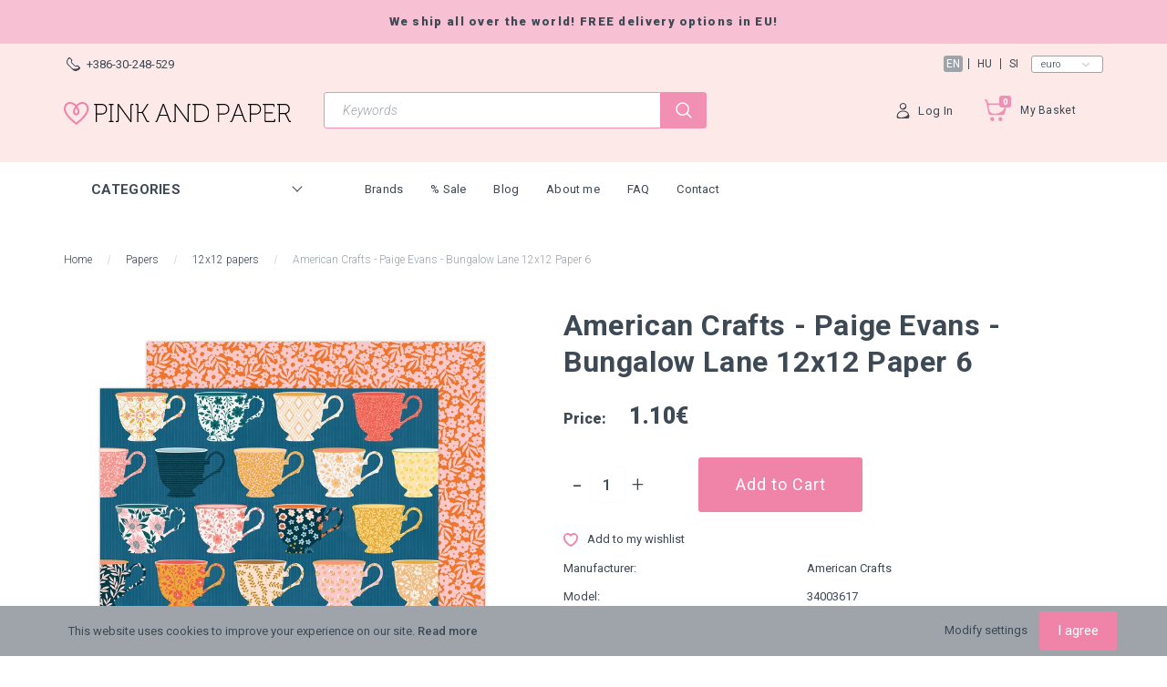

--- FILE ---
content_type: text/html; charset=UTF-8
request_url: https://www.pinkandpaper.eu/american-crafts-paige-evans-bungalow-lane-12x12-paper-6-6103
body_size: 26129
content:
<!DOCTYPE html>
<!--[if lt IE 7]>      <html class="no-js lt-ie10 lt-ie9 lt-ie8 lt-ie7" lang="en" dir="ltr"> <![endif]-->
<!--[if IE 7]>         <html class="no-js lt-ie10 lt-ie9 lt-ie8" lang="en" dir="ltr"> <![endif]-->
<!--[if IE 8]>         <html class="no-js lt-ie10 lt-ie9" lang="en" dir="ltr"> <![endif]-->
<!--[if IE 9]>         <html class="no-js lt-ie10" lang="en" dir="ltr"> <![endif]-->
<!--[if gt IE 10]><!--> <html class="no-js" lang="en" dir="ltr"> <!--<![endif]-->
<head>
    <title>12x12 papers | American Crafts - Paige Evans - Bungalow Lane 12x12 Paper 6 - Pink and Paper Scrapbooking Shop</title>
    <meta charset="utf-8">
    <meta name="description" content="12x12 papers | American Crafts - Paige Evans - Bungalow Lane 12x12 Paper 6 - Shop the newest and best quality scrapbooking supplies! Fast shipping from Europe!  ">
    <meta name="robots" content="index, follow">
    <link rel="image_src" href="https://pinkandpaper.cdn.shoprenter.hu/custom/pinkandpaper/image/data/AC/Bungalow%20lane/34003617_PE_BungalowLane_OpenstockPaper.jpg.webp?lastmod=1716924832.1699468917">
    <meta property="og:title" content="American Crafts - Paige Evans - Bungalow Lane 12x12 Paper 6" />
    <meta property="og:type" content="product" />
    <meta property="og:url" content="https://www.pinkandpaper.eu/american-crafts-paige-evans-bungalow-lane-12x12-paper-6-6103" />
    <meta property="og:image" content="https://pinkandpaper.cdn.shoprenter.hu/custom/pinkandpaper/image/cache/w2292h1200/AC/Bungalow%20lane/34003617_PE_BungalowLane_OpenstockPaper.jpg.webp?lastmod=1716924832.1699468917" />
    <meta property="og:description" content="American Crafts - Paige Evans - Bungalow Lane 12x12 Paper 6" />
    <link href="https://pinkandpaper.cdn.shoprenter.hu/custom/pinkandpaper/image/data/m%C3%A1rk%C3%A1k%2C%20kollekci%C3%B3k/logo_size_icon.jpg?lastmod=1503659153.1699468917" rel="icon" />
    <link href="https://pinkandpaper.cdn.shoprenter.hu/custom/pinkandpaper/image/data/m%C3%A1rk%C3%A1k%2C%20kollekci%C3%B3k/logo_size_icon.jpg?lastmod=1503659153.1699468917" rel="apple-touch-icon" />
    <base href="https://www.pinkandpaper.eu:443" />
    <meta name="google-site-verification" content="WR5WfOUMkhd7nrtsWfbavZbxHkLqdXmqf2Y54IzuJrY" />
<meta name="google-site-verification" content="WR5WfOUMkhd7nrtsWfbavZbxHkLqdXmqf2Y54IzuJrY" />
<meta name="google-site-verification" content="WR5WfOUMkhd7nrtsWfbavZbxHkLqdXmqf2Y54IzuJrY" />
<meta name="google-site-verification" content="a4icpLVP8QuYRRqtRiYTmi7VSDdcvUGU1QYti1AXWEY" />
<meta name="facebook-domain-verification" content="ya5znh7bmr362xewxw0m8uly3ywgmz" />

    <meta name="viewport" content="width=device-width, initial-scale=1">
            <link href="https://www.pinkandpaper.eu/american-crafts-paige-evans-bungalow-lane-12x12-paper-6-6103" rel="canonical">
    
        <link href="https://fonts.googleapis.com/css?family=Roboto:300,300i,400,400i,500,500i,700,700i,900,900i&display=swap&subset=latin-ext" rel="stylesheet">
        
                    
            
            <link rel="stylesheet" href="https://pinkandpaper.cdn.shoprenter.hu/web/compiled/css/fancybox2.css?v=1769602146" media="screen">
            <link rel="stylesheet" href="https://pinkandpaper.cdn.shoprenter.hu/custom/pinkandpaper/catalog/view/theme/losangeles_global/style/1748521539.1564655270.1708514939.1631121198.css?v=null.1699468917" media="screen">
            <link rel="stylesheet" href="https://pinkandpaper.cdn.shoprenter.hu/custom/pinkandpaper/catalog/view/theme/losangeles_global/stylesheet/stylesheet.css?v=1631121198" media="screen">
        <script>
        window.nonProductQuality = 80;
    </script>
    <script src="//ajax.googleapis.com/ajax/libs/jquery/1.10.2/jquery.min.js"></script>
    <script>window.jQuery || document.write('<script src="https://pinkandpaper.cdn.shoprenter.hu/catalog/view/javascript/jquery/jquery-1.10.2.min.js?v=1484139539"><\/script>')</script>
            
        
    
            
    
    <!-- Header JavaScript codes -->
            <script src="https://pinkandpaper.cdn.shoprenter.hu/web/compiled/js/base.js?v=1769602145"></script>
                    <script src="https://pinkandpaper.cdn.shoprenter.hu/web/compiled/js/countdown.js?v=1769602145"></script>
                    <script src="https://pinkandpaper.cdn.shoprenter.hu/web/compiled/js/legacy_newsletter.js?v=1769602145"></script>
                    <script src="https://pinkandpaper.cdn.shoprenter.hu/web/compiled/js/fancybox2.js?v=1769602145"></script>
                    <script src="https://pinkandpaper.cdn.shoprenter.hu/web/compiled/js/before_starter.js?v=1769602145"></script>
                    <script src="https://pinkandpaper.cdn.shoprenter.hu/web/compiled/js/before_starter2_head.js?v=1769602145"></script>
                    <script src="https://pinkandpaper.cdn.shoprenter.hu/web/compiled/js/before_starter2_productpage.js?v=1769602145"></script>
                    <script src="https://pinkandpaper.cdn.shoprenter.hu/web/compiled/js/nanobar.js?v=1769602145"></script>
                
        <!-- Header jQuery onLoad scripts -->
    <script>
        window.countdownFormat = '%D:%H:%M:%S';
        //<![CDATA[
        var BASEURL = 'https://www.pinkandpaper.eu';
Currency = {"symbol_left":"","symbol_right":"\u20ac","decimal_place":2,"decimal_point":".","thousand_point":",","currency":"EUR","value":1};
var ShopRenter = ShopRenter || {}; ShopRenter.product = {"id":6103,"sku":"34003617","currency":"EUR","unitName":"db","price":1.1000000000000001,"name":"American Crafts - Paige Evans - Bungalow Lane 12x12 Paper 6","brand":"American Crafts","currentVariant":[],"parent":{"id":6103,"sku":"34003617","unitName":"db","price":1.1000000000000001,"name":"American Crafts - Paige Evans - Bungalow Lane 12x12 Paper 6"}};

        $(document).ready(function(){
        // DOM ready
            
                $('.fancybox').fancybox({
                    maxWidth: 820,
                    maxHeight: 650,
                    afterLoad: function(){
                        wrapCSS = $(this.element).data('fancybox-wrapcss');
                        if(wrapCSS){
                            $('.fancybox-wrap').addClass(wrapCSS);
                        }
                    },
                    helpers: {
                        thumbs: {
                            width: 50,
                            height: 50
                        }
                    }
                });
                $('.fancybox-inline').fancybox({
                    maxWidth: 820,
                    maxHeight: 650,
                    type:'inline'
                });
                

        // /DOM ready
        });
        $(window).load(function(){
        // OnLoad
            new WishlistHandler('wishlist-add','');

        // /OnLoad
        });
        //]]>
    </script>
    
        <!-- Custom header scripts -->
    <script type="text/javascript">
var _smartsupp = _smartsupp || {};
_smartsupp.key = '5aeb4a1307a2f945f957b1268338effc977f730a';
window.smartsupp||(function(d) {
	var s,c,o=smartsupp=function(){ o._.push(arguments)};o._=[];
	s=d.getElementsByTagName('script')[0];c=d.createElement('script');
	c.type='text/javascript';c.charset='utf-8';c.async=true;
	c.src='//www.smartsuppchat.com/loader.js?';s.parentNode.insertBefore(c,s);
})(document);
</script>

    
                <script>window["bp"]=window["bp"]||function(){(window["bp"].q=window["bp"].q||[]).push(arguments);};window["bp"].l=1*new Date();scriptElement=document.createElement("script");firstScript=document.getElementsByTagName("script")[0];scriptElement.async=true;scriptElement.src='https://pixel.barion.com/bp.js';firstScript.parentNode.insertBefore(scriptElement,firstScript);window['barion_pixel_id']='BP-f1UpkQex40-59';bp('init','addBarionPixelId','BP-f1UpkQex40-59');</script><noscript>
    <img height="1" width="1" style="display:none" alt="Barion Pixel" src="https://pixel.barion.com/a.gif?ba_pixel_id='BP-f1UpkQex40-59'&ev=contentView&noscript=1">
</noscript>
                        <script type="text/javascript" src="https://pinkandpaper.cdn.shoprenter.hu/web/compiled/js/vue/fullBarionPixel.bundle.js?v=1769602142"></script>


            
            <script>window.dataLayer=window.dataLayer||[];function gtag(){dataLayer.push(arguments)};var ShopRenter=ShopRenter||{};ShopRenter.config=ShopRenter.config||{};ShopRenter.config.googleConsentModeDefaultValue="denied";</script>                        <script type="text/javascript" src="https://pinkandpaper.cdn.shoprenter.hu/web/compiled/js/vue/googleConsentMode.bundle.js?v=1769602142"></script>

            <!-- Meta Pixel Code -->
<script>
!function(f,b,e,v,n,t,s)
{if(f.fbq)return;n=f.fbq=function(){n.callMethod?
n.callMethod.apply(n,arguments):n.queue.push(arguments)};
if(!f._fbq)f._fbq=n;n.push=n;n.loaded=!0;n.version='2.0';
n.queue=[];t=b.createElement(e);t.async=!0;
t.src=v;s=b.getElementsByTagName(e)[0];
s.parentNode.insertBefore(t,s)}(window, document,'script',
'https://connect.facebook.net/en_US/fbevents.js');
fbq('consent', 'revoke');
fbq('init', '332794585759788');
fbq('track', 'PageView');
document.addEventListener('AuroraProductPageViewed', function(auroraEvent) {
                    fbq('track', 'ViewContent', {
                        content_type: 'product',
                        content_ids: [auroraEvent.detail.product.id.toString()],
                        value: parseFloat(auroraEvent.detail.product.grossUnitPrice),
                        currency: auroraEvent.detail.product.currency
                    }, {
                        eventID: auroraEvent.detail.event.id
                    });
                });
document.addEventListener('AuroraAddedToCart', function(auroraEvent) {
    var fbpId = [];
    var fbpValue = 0;
    var fbpCurrency = '';

    auroraEvent.detail.products.forEach(function(item) {
        fbpValue += parseFloat(item.grossUnitPrice) * item.quantity;
        fbpId.push(item.id);
        fbpCurrency = item.currency;
    });


    fbq('track', 'AddToCart', {
        content_ids: fbpId,
        content_type: 'product',
        value: fbpValue,
        currency: fbpCurrency
    }, {
        eventID: auroraEvent.detail.event.id
    });
})
window.addEventListener('AuroraMarketingCookie.Changed', function(event) {
            let consentStatus = event.detail.isAccepted ? 'grant' : 'revoke';
            if (typeof fbq === 'function') {
                fbq('consent', consentStatus);
            }
        });
</script>
<noscript><img height="1" width="1" style="display:none"
src="https://www.facebook.com/tr?id=332794585759788&ev=PageView&noscript=1"
/></noscript>
<!-- End Meta Pixel Code -->
            <!-- Google Tag Manager -->
<script>(function(w,d,s,l,i){w[l]=w[l]||[];w[l].push({'gtm.start':
new Date().getTime(),event:'gtm.js'});var f=d.getElementsByTagName(s)[0],
j=d.createElement(s),dl=l!='dataLayer'?'&l='+l:'';j.async=true;j.src=
'https://www.googletagmanager.com/gtm.js?id='+i+dl;f.parentNode.insertBefore(j,f);
})(window,document,'script','dataLayer','GTM-5L4KBQM');</script>
<!-- End Google Tag Manager -->
            
            
            
    
        <script src="https://pinkandpaper.cdn.shoprenter.hu/web/compiled/js/vue/manifest.bundle.js?v=1769602142"></script>
<script>
    var ShopRenter = ShopRenter || {};
    ShopRenter.onCartUpdate = function (callable) {
        document.addEventListener('cartChanged', callable)
    };
    ShopRenter.onItemAdd = function (callable) {
        document.addEventListener('AddToCart', callable)
    };
    ShopRenter.onItemDelete = function (callable) {
        document.addEventListener('deleteCart', callable)
    };
    ShopRenter.onSearchResultViewed = function (callable) {
        document.addEventListener('AuroraSearchResultViewed', callable)
    };
    ShopRenter.onSubscribedForNewsletter = function (callable) {
        document.addEventListener('AuroraSubscribedForNewsletter', callable)
    };
    ShopRenter.onCheckoutInitiated = function (callable) {
        document.addEventListener('AuroraCheckoutInitiated', callable)
    };
    ShopRenter.onCheckoutShippingInfoAdded = function (callable) {
        document.addEventListener('AuroraCheckoutShippingInfoAdded', callable)
    };
    ShopRenter.onCheckoutPaymentInfoAdded = function (callable) {
        document.addEventListener('AuroraCheckoutPaymentInfoAdded', callable)
    };
    ShopRenter.onCheckoutOrderConfirmed = function (callable) {
        document.addEventListener('AuroraCheckoutOrderConfirmed', callable)
    };
    ShopRenter.onCheckoutOrderPaid = function (callable) {
        document.addEventListener('AuroraOrderPaid', callable)
    };
    ShopRenter.onCheckoutOrderPaidUnsuccessful = function (callable) {
        document.addEventListener('AuroraOrderPaidUnsuccessful', callable)
    };
    ShopRenter.onProductPageViewed = function (callable) {
        document.addEventListener('AuroraProductPageViewed', callable)
    };
    ShopRenter.onMarketingConsentChanged = function (callable) {
        document.addEventListener('AuroraMarketingConsentChanged', callable)
    };
    ShopRenter.onCustomerRegistered = function (callable) {
        document.addEventListener('AuroraCustomerRegistered', callable)
    };
    ShopRenter.onCustomerLoggedIn = function (callable) {
        document.addEventListener('AuroraCustomerLoggedIn', callable)
    };
    ShopRenter.onCustomerUpdated = function (callable) {
        document.addEventListener('AuroraCustomerUpdated', callable)
    };
    ShopRenter.onCartPageViewed = function (callable) {
        document.addEventListener('AuroraCartPageViewed', callable)
    };
    ShopRenter.customer = {"userId":0,"userClientIP":"3.14.150.131","userGroupId":8,"customerGroupTaxMode":"gross","customerGroupPriceMode":"only_net","email":"","phoneNumber":"","name":{"firstName":"","lastName":""}};
    ShopRenter.theme = {"name":"losangeles_global","family":"losangeles","parent":"bootstrap"};
    ShopRenter.shop = {"name":"pinkandpaper","locale":"en","currency":{"code":"EUR","rate":1},"domain":"pinkandpaper.myshoprenter.hu"};
    ShopRenter.page = {"route":"product\/product","queryString":"american-crafts-paige-evans-bungalow-lane-12x12-paper-6-6103"};

    ShopRenter.formSubmit = function (form, callback) {
        callback();
    };

    let loadedAsyncScriptCount = 0;
    function asyncScriptLoaded(position) {
        loadedAsyncScriptCount++;
        if (position === 'body') {
            if (document.querySelectorAll('.async-script-tag').length === loadedAsyncScriptCount) {
                if (/complete|interactive|loaded/.test(document.readyState)) {
                    document.dispatchEvent(new CustomEvent('asyncScriptsLoaded', {}));
                } else {
                    document.addEventListener('DOMContentLoaded', () => {
                        document.dispatchEvent(new CustomEvent('asyncScriptsLoaded', {}));
                    });
                }
            }
        }
    }
</script>

            <script type="text/javascript" async class="async-script-tag" onload="asyncScriptLoaded('header')" src="https://shoprenter.smartsupp.com/chat-code/5aeb4a1307a2f945f957b1268338effc977f730a.js"></script>
            <script type="text/javascript" async class="async-script-tag" onload="asyncScriptLoaded('header')" src="https://frontend.embedi.hu/shoprenter/5f34c120fd593db15ac1e69b/platform.js"></script>
            <script type="text/javascript" async class="async-script-tag" onload="asyncScriptLoaded('header')" src="https://product-subscription.app.shoprenter.net/static/client.js"></script>
            <script type="text/javascript" async class="async-script-tag" onload="asyncScriptLoaded('header')" src="https://onsite.optimonk.com/script.js?account=23242"></script>
    
                    <script type="text/javascript" src="https://pinkandpaper.cdn.shoprenter.hu/web/compiled/js/vue/customerEventDispatcher.bundle.js?v=1769602142"></script>




</head>

<body id="body" class="bootstrap-body page-body flypage_body body-pathway-inside desktop-device-body body-pathway-inside losangeles_global-body" role="document">
            <!-- Google Tag Manager (noscript) -->
<noscript><iframe src="https://www.googletagmanager.com/ns.html?id=GTM-5L4KBQM"
height="0" width="0" style="display:none;visibility:hidden"></iframe></noscript>
<!-- End Google Tag Manager (noscript) -->
    
<div id="fb-root"></div>
<script>(function (d, s, id) {
        var js, fjs = d.getElementsByTagName(s)[0];
        if (d.getElementById(id)) return;
        js = d.createElement(s);
        js.id = id;
        js.src = "//connect.facebook.net/en_US/sdk/xfbml.customerchat.js#xfbml=1&version=v2.12&autoLogAppEvents=1";
        fjs.parentNode.insertBefore(js, fjs);
    }(document, "script", "facebook-jssdk"));
</script>




            

<!-- cached -->    <div id="first-login-nanobar-button">
    <img src="https://pinkandpaper.cdn.shoprenter.hu/catalog/view/theme/default/image/cog-settings-grey.svg?v=null.1699468917" class="sr-cog" alt="" width="24" height="24"/>
</div>
<div id="firstLogNanobar" class="Fixed aurora-nanobar aurora-nanobar-firstlogin">
    <div class="aurora-nanobar-container">
        <span id="nanoTextCookies" class="aurora-nanobar-text"
              style="font-size: px;">This website uses cookies to improve your experience on our site. <a href="https://www.pinkandpaper.eu/adatvedelmi_nyilatkozat_3">Read more</a>
        </span>
        <div class="aurora-nanobar-buttons-wrapper nanobar-buttons">
            <a id ="aurora-nanobar-settings-button" href="">
                <span>Modify settings</span>
            </a>
            <a id="auroraNanobarCloseCookies" href="" class="button btn btn-primary aurora-nanobar-btn" data-button-save-text="Save settings">
                <span>I agree</span>
            </a>
        </div>
        <div class="aurora-nanobar-cookies" style="display: none;">
            <div class="form-group">
                <label><input type="checkbox" name="required_cookies" id="required-cookies" disabled="disabled" checked="checked" /> Required cookies</label>
                <div class="cookies-help-text">
                    These cookies help make the webshop usable and workable.
                </div>
            </div>
            <div class="form-group">
                <label>
                    <input type="checkbox" name="marketing_cookies" id="marketing-cookies"
                             checked />
                    Marketing cookies
                </label>
                <div class="cookies-help-text">
                    These cookies help us to display advertisements and products that match your interests in the webshop.
                </div>
            </div>
        </div>
    </div>
</div>

<script>

    (function ($) {
        $(document).ready(function () {
            new AuroraNanobar.FirstLogNanobarCheckbox(jQuery('#firstLogNanobar'), 'bottom');
        });
    })(jQuery);

</script>
<!-- /cached -->

    
                <div id="SR_scrollTop"></div>
<!-- page-wrap -->
<div class="page-wrap">
    

    
    <!-- header -->
    <header class="sticky-head desktop-logo-hidden">
        <div class="sticky-head-container">
                                                <div class="header-top header-top-custom-position hidden-sm hidden-xs">
                        <div class="container">
                            <div id="section-los-angeles-topline" class="section-wrapper ">
    
    <div class="section-topline shoprenter-section text-center">
    We ship all over the world! FREE delivery options in EU!
</div>

</div>

                        </div>
                    </div>
                                <div class="header-middle">
                    <div class="container">
                        <div class="header-middle-top d-none d-lg-flex justify-content-between align-items-center">
                            <div class="header-middle-top-left d-flex justify-content-start align-items-center">
                                                                    <div class="header-phone d-flex align-items-center">
                                        <a href="tel:+386-30-248-529">
                                            <span class="header-icon-phone-wrapper">
												<svg xmlns="http://www.w3.org/2000/svg" viewBox="0 0 31.9 31.9" width="15">
    <path class="svg-header-phone" d="M0 10.3c0 2.5.8 5.1 3.5 7.8l10.3 10.3c2.6 2.6 5.2 3.5 7.5 3.5 5.6 0 9.9-5.1 9.9-5.1.5-.5.7-1.1.7-1.8 0-.6-.2-1.3-.7-1.8L27 19c-.5-.5-1.1-.7-1.8-.7-.6 0-1.3.2-1.8.7s-1.1.7-1.8.7-1.3-.2-1.8-.7l-7.1-7.1c-1-1-1-2.6 0-3.5 1-1 1-2.6 0-3.5L8.5.7C8 .2 7.4 0 6.7 0c-.6 0-1.3.2-1.8.7C5.1.6 0 4.8 0 10.3zm9.3-6.2c1.1 1.1 1.9 2.7 1.2 4.5-.6 1.6-.4 3.4 1 4.8l7.1 7.1c.8.8 2 1.3 3.2 1.3.6 0 1.1-.1 1.6-.3.6-.2 2.6-.7 4.1.8 3.4 3.4-10.6 6.3-14 3l-8.6-8.6c-2-2-3-4.1-2.9-6.4.1-2.1.9-3.9 1.9-5.3 1-1.5 3.7-2.6 5.4-.9z"/>
</svg>
											</span>
                                            <span>+386-30-248-529</span>
                                        </a>
                                    </div>
                                                                                            </div>
                            <div class="header-middle-top-right d-flex justify-content-between align-items-center">
                                                                    <!-- cached -->


                            <div id="languageselect"
         class="module content-module header-position hide-top languageselect-module" >
                                    <div class="module-body">
                        <form action="https://www.pinkandpaper.eu/index.php" method="post" enctype="multipart/form-data" id="language_form">
                <div class="language-text active" data-langcode="en">
        <span class="language-change language-code-name">en</span>
    </div>
    <div class="language-text" data-langcode="hu">
        <span class="language-change language-code-name">hu</span>
    </div>
    <div class="language-text" data-langcode="si">
        <span class="language-change language-code-name">si</span>
    </div>
<input type="hidden" value="" name="language_code" />
<script>$(window).load(function(){$('.language-change').one('click',function(){var language_code=$(this).parent('.language-text').data('langcode');$('input[name="language_code"]').attr('value',language_code);$('#language_form').submit();});});</script>
        </form>
            </div>
                                </div>
        <!-- /cached -->
                                    <!-- cached -->


                            <div id="currenciesselect"
         class="module content-module header-position hide-top currenciesselect-module" >
                                    <div class="module-body">
                        <form action="https://www.pinkandpaper.eu/index.php" method="post" enctype="multipart/form-data" id="currency_form">
            <select class="form-control currencieselect-select" name="currency_id" onchange="this.form.submit()">
                                    <option
                        value="EUR" selected="selected">
                        Euro
                    </option>
                                    <option
                        value="HUF" >
                        Forint
                    </option>
                            </select>
        </form>
            </div>
                                </div>
        <!-- /cached -->
                                                            </div>
                        </div>
                        <div class="header-middle-inner d-flex justify-content-between align-items-center">
                            <div class="header-middle-left col-3 justify-content-start align-items-center d-none d-lg-flex">
                                <!-- cached --><div id="logo" class="module content-module header-position logo-module logo-image hide-top">
            <a href="/"><img style="border: 0; max-width: 250px;" src="https://pinkandpaper.cdn.shoprenter.hu/custom/pinkandpaper/image/data/src/pink-and-paper-logo-mobile-250x26.svg?v=1588244463" title="Pink and Paper Scrapbook Webshop" alt="Pink and Paper Scrapbook Webshop" /></a>
        </div><!-- /cached -->
                            </div>
                            <div class="header-middle-center d-flex col-12 col-lg-4 justify-content-start align-items-center">
                                <div class="header-col-search header-col d-flex">
                                    <div id="search" class="mm-fixed-top search-module">
    <div class="form-group">
        <div class="row module-search-row">
                                                    <div class="col-md-12 header-col col-search-input">
                                    <div class="input-group">
                    <input class="form-control disableAutocomplete" type="text" placeholder="Keywords" value=""
                           id="filter_keyword" 
                           onclick="this.value=(this.value==this.defaultValue)?'':this.value;"/>

                <span class="input-group-btn d-flex align-items-center justify-content-center">
                    <button id="search_btn" onclick="moduleSearch();" class="btn btn-sm">
                        <svg xmlns="https://www.w3.org/2000/svg" viewBox="0 0 512 512" width="18">
    <path class="svg-header-search" d="M495 466.2L377.2 348.4c29.2-35.6 46.8-81.2 46.8-130.9C424 103.5 331.5 11 217.5 11 103.4 11 11 103.5 11 217.5S103.4 424 217.5 424c49.7 0 95.2-17.5 130.8-46.7L466.1 495c8 8 20.9 8 28.9 0 8-7.9 8-20.9 0-28.8zm-277.5-83.3C126.2 382.9 52 308.7 52 217.5S126.2 52 217.5 52C308.7 52 383 126.3 383 217.5s-74.3 165.4-165.5 165.4z"/>
</svg>
                    </button>
                </span>
                </div>
            
                </div>
            
        </div>
    </div>
    <input type="hidden" id="filter_description"
            value="1"/><input type="hidden" id="search_shopname"
            value="pinkandpaper"/>
    <div id="results" class="search-results"></div>
</div>


                                </div>
                            </div>
                            <div class="header-middle-right d-flex col-5 justify-content-end align-items-center">
                                                                                                            <div class="header-col-wishlist d-none d-lg-flex">
                                            <hx:include src="/_fragment?_path=_format%3Dhtml%26_locale%3Den%26_controller%3Dmodule%252Fwishlist&amp;_hash=PrajGkz33VK9X1a%2B0KAkcUinBv8UmemC0XijXdt9vbE%3D"></hx:include>
                                        </div>
                                                                                                    <div class="header-col-login header-col d-none d-lg-flex">
                                    <!-- cached -->    <div class="login-before-icon d-flex align-items-center">
        <svg xmlns="https://www.w3.org/2000/svg" viewBox="0 0 32 32" width="17">
    <path class="svg-header-login" d="M17.549 16h-3c-6.3 0-11.5 5.2-11.5 11.5v1.1c0 1.9 1.5 3.4 3.4 3.4h19.1c1.9 0 3.4-1.5 3.4-3.4v-1.1c.1-6.3-5.1-11.5-11.4-11.5zm-6.2 14c-4.8 0-6.5-2.3-6.1-4.3.9-4.4 4.7-7.7 9.3-7.7h3c3.3 0 6.1 1.7 7.9 4.2 2.2 3.1-5.7 7.8-14.1 7.8zM16.049 14c3.9 0 7-3.1 7-7s-3.1-7-7-7-7 3.1-7 7 3.1 7 7 7zm0-12c2.2 0 4.1 1.5 4.8 3.5 1 3-5.6 7.2-7.8 5.5-1.2-1-2-2.4-2-4 0-2.8 2.2-5 5-5z"/>
</svg>
    </div>
    <ul id="login_wrapper" class="login-list d-flex align-items-center">
                    <li class="login-list-item">
    <a href="index.php?route=account/login" title="Log In">Log In</a>
</li>
<li class="create-list-item">
    <a href="index.php?route=account/create" title="Registration">Registration</a>
</li>            </ul>
<!-- /cached -->
                                </div>
                                <div class="header-col-nonfloat header-col header-col-cart">
                                    <hx:include src="/_fragment?_path=_format%3Dhtml%26_locale%3Den%26_controller%3Dmodule%252Fcart&amp;_hash=LJ9qUDZakcmV9EZu2hXDEK5FjAKcQx7AG%2BssiV0iXjs%3D"></hx:include>
                                </div>
                            </div>
                        </div>
                    </div>
                </div>
                <div class="header-bottom">
                    <div class="container">
                        <div class="header-container">
                            <div class="header-categories justify-content-start align-items-center d-none d-lg-flex">
                                                                    


                                <div id="module_category_wrapper" class="module-category-wrapper">
        <div id="category"
         class="module content-module header-position category-module hidden-xs hidden-sm" >
                                    <div class="module-head">
                        <div class="module-head-title">Categories</div>
                </div>
                            <div class="module-body">
                        <div id="category-nav">
            

<ul class="category category_menu sf-menu sf-vertical cached">
    <li id="cat_209" class="item category-list module-list even">
    <a href="https://www.pinkandpaper.eu/adhesives-209" class="category-list-link module-list-link">
                    <div class="category-list-link-text">Adhesives</div>
        </a>
    </li><li id="cat_87" class="item category-list module-list odd">
    <a href="https://www.pinkandpaper.eu/vagokes-87" class="category-list-link module-list-link">
                    <div class="category-list-link-text">Die Cutting</div>
        </a>
    </li><li id="cat_89" class="item category-list module-list parent even">
    <a href="https://www.pinkandpaper.eu/diszitoelemek-89" class="category-list-link module-list-link">
                    <div class="category-list-link-text">Embellishment</div>
        </a>
            <ul class="children"><li id="cat_95" class="item category-list module-list even">
    <a href="https://www.pinkandpaper.eu/diszitoelemek-89/betumatrica-95" class="category-list-link module-list-link">
                Alphabets
        </a>
    </li><li id="cat_94" class="item category-list module-list odd">
    <a href="https://www.pinkandpaper.eu/diszitoelemek-89/gomb-masni-94" class="category-list-link module-list-link">
                Buttons, Bows, Falirs
        </a>
    </li><li id="cat_91" class="item category-list module-list even">
    <a href="https://www.pinkandpaper.eu/diszitoelemek-89/chipboard-91" class="category-list-link module-list-link">
                Chipboards
        </a>
    </li><li id="cat_100" class="item category-list module-list odd">
    <a href="https://www.pinkandpaper.eu/diszitoelemek-89/enamel-flitter-100" class="category-list-link module-list-link">
                Enamel, Sequins
        </a>
    </li><li id="cat_93" class="item category-list module-list even">
    <a href="https://www.pinkandpaper.eu/diszitoelemek-89/kivagat-93" class="category-list-link module-list-link">
                Ephemera
        </a>
    </li><li id="cat_90" class="item category-list module-list even">
    <a href="https://www.pinkandpaper.eu/diszitoelemek-89/matrica-90" class="category-list-link module-list-link">
                Stickers
        </a>
    </li><li id="cat_101" class="item category-list module-list odd">
    <a href="https://www.pinkandpaper.eu/diszitoelemek-89/egyeb-aprosagok-101" class="category-list-link module-list-link">
                Tiny cute things
        </a>
    </li><li id="cat_113" class="item category-list module-list even">
    <a href="https://www.pinkandpaper.eu/diszitoelemek-89/washi-tapasz-szalag-113" class="category-list-link module-list-link">
                Washi tapes, Ribbons
        </a>
    </li></ul>
    </li><li id="cat_166" class="item category-list module-list odd">
    <a href="https://www.pinkandpaper.eu/gift-certificate-166" class="category-list-link module-list-link">
                    <div class="category-list-link-text">Gift Certificate</div>
        </a>
    </li><li id="cat_183" class="item category-list module-list parent even">
    <a href="https://www.pinkandpaper.eu/paint-183" class="category-list-link module-list-link">
                    <div class="category-list-link-text">Mixed Media</div>
        </a>
            <ul class="children"><li id="cat_224" class="item category-list module-list even">
    <a href="https://www.pinkandpaper.eu/paint-183/brushes-224" class="category-list-link module-list-link">
                Brushes
        </a>
    </li><li id="cat_226" class="item category-list module-list parent odd">
    <a href="https://www.pinkandpaper.eu/paint-183/nuvo-226" class="category-list-link module-list-link">
                Nuvo
        </a>
            <ul class="children"><li id="cat_284" class="item category-list module-list odd">
    <a href="https://www.pinkandpaper.eu/paint-183/nuvo-226/nuvo-jewel-drops-284" class="category-list-link module-list-link">
                Nuvo Jewel Drops
        </a>
    </li><li id="cat_256" class="item category-list module-list even">
    <a href="https://www.pinkandpaper.eu/paint-183/nuvo-226/nuvo-shimmer-powder-256" class="category-list-link module-list-link">
                Nuvo Shimmer Powder
        </a>
    </li></ul>
    </li><li id="cat_225" class="item category-list module-list even">
    <a href="https://www.pinkandpaper.eu/paint-183/paints-225" class="category-list-link module-list-link">
                Paints
        </a>
    </li><li id="cat_227" class="item category-list module-list even">
    <a href="https://www.pinkandpaper.eu/paint-183/pens-pencils-227" class="category-list-link module-list-link">
                Pens, Pencils
        </a>
    </li><li id="cat_228" class="item category-list module-list odd">
    <a href="https://www.pinkandpaper.eu/paint-183/stencils-228" class="category-list-link module-list-link">
                Stencils
        </a>
    </li><li id="cat_544" class="item category-list module-list even">
    <a href="https://www.pinkandpaper.eu/paint-183/wax-sealing-544" class="category-list-link module-list-link">
                Wax Sealing
        </a>
    </li></ul>
    </li><li id="cat_80" class="item category-list module-list parent odd">
    <a href="https://www.pinkandpaper.eu/scrapbook-papir-80" class="category-list-link module-list-link">
                    <div class="category-list-link-text">Papers</div>
        </a>
            <ul class="children"><li id="cat_108" class="item category-list module-list even">
    <a href="https://www.pinkandpaper.eu/scrapbook-papir-80/12-papirkeszlet-108" class="category-list-link module-list-link">
                12x12 Kits, Pads
        </a>
    </li><li id="cat_92" class="item category-list module-list odd">
    <a href="https://www.pinkandpaper.eu/scrapbook-papir-80/12-papir-92" class="category-list-link module-list-link">
                12x12 papers
        </a>
    </li><li id="cat_88" class="item category-list module-list even">
    <a href="https://www.pinkandpaper.eu/scrapbook-papir-80/6-papirtomb-88" class="category-list-link module-list-link">
                6x6, 6x8 paper pads
        </a>
    </li><li id="cat_200" class="item category-list module-list odd">
    <a href="https://www.pinkandpaper.eu/scrapbook-papir-80/8x115-papers-200" class="category-list-link module-list-link">
                8x11.5 Papers
        </a>
    </li><li id="cat_292" class="item category-list module-list even">
    <a href="https://www.pinkandpaper.eu/scrapbook-papir-80/cardstock-292" class="category-list-link module-list-link">
                Cardstock
        </a>
    </li><li id="cat_124" class="item category-list module-list odd">
    <a href="https://www.pinkandpaper.eu/scrapbook-papir-80/project-life-kartya-124" class="category-list-link module-list-link">
                Pocket Cards
        </a>
    </li><li id="cat_309" class="item category-list module-list odd">
    <a href="https://www.pinkandpaper.eu/scrapbook-papir-80/specialty-paper-309" class="category-list-link module-list-link">
                Specialty Paper
        </a>
    </li></ul>
    </li><li id="cat_142" class="item category-list module-list even">
    <a href="https://www.pinkandpaper.eu/planner-142" class="category-list-link module-list-link">
                    <div class="category-list-link-text">Planner</div>
        </a>
    </li><li id="cat_121" class="item category-list module-list parent odd">
    <a href="https://www.pinkandpaper.eu/scrapbook-album-121" class="category-list-link module-list-link">
                    <div class="category-list-link-text">Scrapbook albums</div>
        </a>
            <ul class="children"><li id="cat_146" class="item category-list module-list even">
    <a href="https://www.pinkandpaper.eu/scrapbook-album-121/12x12-album-146" class="category-list-link module-list-link">
                12x12 album
        </a>
    </li><li id="cat_342" class="item category-list module-list odd">
    <a href="https://www.pinkandpaper.eu/scrapbook-album-121/3x8-scrapbook-album-342" class="category-list-link module-list-link">
                3x8 album
        </a>
    </li><li id="cat_150" class="item category-list module-list even">
    <a href="https://www.pinkandpaper.eu/scrapbook-album-121/insta-album-150" class="category-list-link module-list-link">
                4x4 Insta album
        </a>
    </li><li id="cat_343" class="item category-list module-list odd">
    <a href="https://www.pinkandpaper.eu/scrapbook-album-121/6x12-scrapbook-album-343" class="category-list-link module-list-link">
                6x12 album
        </a>
    </li><li id="cat_147" class="item category-list module-list even">
    <a href="https://www.pinkandpaper.eu/scrapbook-album-121/6x8-album-147" class="category-list-link module-list-link">
                6x8 album
        </a>
    </li><li id="cat_299" class="item category-list module-list odd">
    <a href="https://www.pinkandpaper.eu/scrapbook-album-121/85x11-album-page-protectors-299" class="category-list-link module-list-link">
                8.5x11 Album, Page Protectors
        </a>
    </li><li id="cat_164" class="item category-list module-list even">
    <a href="https://www.pinkandpaper.eu/scrapbook-album-121/9x12-album-164" class="category-list-link module-list-link">
                9x12 album
        </a>
    </li><li id="cat_321" class="item category-list module-list odd">
    <a href="https://www.pinkandpaper.eu/scrapbook-album-121/book-rings-321" class="category-list-link module-list-link">
                Book Rings
        </a>
    </li><li id="cat_149" class="item category-list module-list even">
    <a href="https://www.pinkandpaper.eu/scrapbook-album-121/heidi-swapp-album-149" class="category-list-link module-list-link">
                Heidi Swapp album
        </a>
    </li><li id="cat_184" class="item category-list module-list even">
    <a href="https://www.pinkandpaper.eu/scrapbook-album-121/travelers-notebook-184" class="category-list-link module-list-link">
                Traveler's Notebook
        </a>
    </li></ul>
    </li><li id="cat_96" class="item category-list module-list parent even">
    <a href="https://www.pinkandpaper.eu/kollekciok-96" class="category-list-link module-list-link">
                    <div class="category-list-link-text">Scrapbook collections</div>
        </a>
            <ul class="children"><li id="cat_362" class="item category-list module-list even">
    <a href="https://www.pinkandpaper.eu/kollekciok-96/american-crafts-amy-tangerine-picnic-in-the-park-362" class="category-list-link module-list-link">
                American Crafts  - Amy Tangerine - Picnic in the Park
        </a>
    </li><li id="cat_404" class="item category-list module-list odd">
    <a href="https://www.pinkandpaper.eu/kollekciok-96/american-crafts-amy-tangerine-brave-bold-404" class="category-list-link module-list-link">
                American Crafts - Amy Tangerine - Brave + Bold
        </a>
    </li><li id="cat_383" class="item category-list module-list even">
    <a href="https://www.pinkandpaper.eu/kollekciok-96/american-crafts-amy-tangerine-late-afternoon-383" class="category-list-link module-list-link">
                American Crafts - Amy Tangerine - Late Afternoon
        </a>
    </li><li id="cat_333" class="item category-list module-list odd">
    <a href="https://www.pinkandpaper.eu/kollekciok-96/american-crafts-amy-tangerine-slice-of-life-333" class="category-list-link module-list-link">
                American Crafts - Amy Tangerine - Slice of Life
        </a>
    </li><li id="cat_410" class="item category-list module-list even">
    <a href="https://www.pinkandpaper.eu/kollekciok-96/american-crafts-jen-hadfield-peaceful-heart-410" class="category-list-link module-list-link">
                American Crafts - Jen Hadfield - Peaceful Heart
        </a>
    </li><li id="cat_400" class="item category-list module-list odd">
    <a href="https://www.pinkandpaper.eu/kollekciok-96/american-crafts-jen-hadfield-reaching-out-400" class="category-list-link module-list-link">
                American Crafts - Jen Hadfield - Reaching Out
        </a>
    </li><li id="cat_469" class="item category-list module-list even">
    <a href="https://www.pinkandpaper.eu/kollekciok-96/american-crafts-jen-hadfield-stardust-469" class="category-list-link module-list-link">
                American Crafts - Jen Hadfield- Stardust
        </a>
    </li><li id="cat_397" class="item category-list module-list odd">
    <a href="https://www.pinkandpaper.eu/kollekciok-96/american-crafts-maggie-holmes-garden-party-397" class="category-list-link module-list-link">
                American Crafts - Maggie Holmes - Garden Party
        </a>
    </li><li id="cat_415" class="item category-list module-list even">
    <a href="https://www.pinkandpaper.eu/kollekciok-96/american-crafts-maggie-holmes-market-square-415" class="category-list-link module-list-link">
                American Crafts - Maggie Holmes - Market Square
        </a>
    </li><li id="cat_466" class="item category-list module-list odd">
    <a href="https://www.pinkandpaper.eu/kollekciok-96/american-crafts-maggie-holmes-parasol-466" class="category-list-link module-list-link">
                American Crafts - Maggie Holmes - Parasol
        </a>
    </li><li id="cat_447" class="item category-list module-list even">
    <a href="https://www.pinkandpaper.eu/kollekciok-96/american-crafts-maggie-holmes-round-trip-447" class="category-list-link module-list-link">
                American Crafts - Maggie Holmes - Round Trip
        </a>
    </li><li id="cat_409" class="item category-list module-list odd">
    <a href="https://www.pinkandpaper.eu/kollekciok-96/american-crafts-paige-evans-bungalow-lane-409" class="category-list-link module-list-link">
                American Crafts - Paige Evans - Bungalow Lane 
        </a>
    </li><li id="cat_472" class="item category-list module-list even">
    <a href="https://www.pinkandpaper.eu/kollekciok-96/american-crafts-paige-evans-garden-shoppe-472" class="category-list-link module-list-link">
                American Crafts - Paige Evans - Garden Shoppe
        </a>
    </li><li id="cat_450" class="item category-list module-list odd">
    <a href="https://www.pinkandpaper.eu/kollekciok-96/american-crafts-paige-evans-splendid-450" class="category-list-link module-list-link">
                American Crafts - Paige Evans - Splendid
        </a>
    </li><li id="cat_399" class="item category-list module-list even">
    <a href="https://www.pinkandpaper.eu/kollekciok-96/american-crafts-paige-evans-wonders-399" class="category-list-link module-list-link">
                American Crafts - Paige Evans - Wonders
        </a>
    </li><li id="cat_547" class="item category-list module-list odd">
    <a href="https://www.pinkandpaper.eu/kollekciok-96/american-crafts-poppy-and-pear-547" class="category-list-link module-list-link">
                American Crafts - Poppy &amp; Pear
        </a>
    </li><li id="cat_359" class="item category-list module-list even">
    <a href="https://www.pinkandpaper.eu/kollekciok-96/american-crafts-shimelle-never-grow-up-359" class="category-list-link module-list-link">
                American Crafts - Shimelle - Never Grow Up
        </a>
    </li><li id="cat_317" class="item category-list module-list odd">
    <a href="https://www.pinkandpaper.eu/kollekciok-96/american-crafts-shimelle-sparkle-city-317" class="category-list-link module-list-link">
                American Crafts - Shimelle - Sparkle City
        </a>
    </li><li id="cat_564" class="item category-list module-list even">
    <a href="https://www.pinkandpaper.eu/kollekciok-96/american-crafts-sketchbook-564" class="category-list-link module-list-link">
                American Crafts - Sketchbook
        </a>
    </li><li id="cat_567" class="item category-list module-list odd">
    <a href="https://www.pinkandpaper.eu/kollekciok-96/cocoa-vanilla-studio-deck-the-halls-567" class="category-list-link module-list-link">
                Cocoa Vanilla Studio - Deck The Halls
        </a>
    </li><li id="cat_559" class="item category-list module-list even">
    <a href="https://www.pinkandpaper.eu/kollekciok-96/cocoa-vanilla-studio-great-escape-559" class="category-list-link module-list-link">
                Cocoa Vanilla Studio - Great Escape
        </a>
    </li><li id="cat_535" class="item category-list module-list even">
    <a href="https://www.pinkandpaper.eu/kollekciok-96/cocoa-vanilla-studio-heart-and-home-535" class="category-list-link module-list-link">
                Cocoa Vanilla Studio - Heart &amp; Home
        </a>
    </li><li id="cat_456" class="item category-list module-list even">
    <a href="https://www.pinkandpaper.eu/kollekciok-96/cocoa-vanilla-studio-storyteller-456" class="category-list-link module-list-link">
                Cocoa Vanilla Studio - Storyteller
        </a>
    </li><li id="cat_401" class="item category-list module-list odd">
    <a href="https://www.pinkandpaper.eu/kollekciok-96/cocoa-vanilla-studio-sunkissed-401" class="category-list-link module-list-link">
                Cocoa Vanilla Studio - Sunkissed
        </a>
    </li><li id="cat_282" class="item category-list module-list odd">
    <a href="https://www.pinkandpaper.eu/kollekciok-96/crate-paper-all-heart-282" class="category-list-link module-list-link">
                Crate Paper - All Heart
        </a>
    </li><li id="cat_408" class="item category-list module-list even">
    <a href="https://www.pinkandpaper.eu/kollekciok-96/crate-paper-busy-sidewalks-408" class="category-list-link module-list-link">
                Crate Paper - Busy Sidewalks
        </a>
    </li><li id="cat_375" class="item category-list module-list odd">
    <a href="https://www.pinkandpaper.eu/kollekciok-96/crate-paper-fresh-bouquet-375" class="category-list-link module-list-link">
                Crate Paper - Fresh Bouquet
        </a>
    </li><li id="cat_377" class="item category-list module-list odd">
    <a href="https://www.pinkandpaper.eu/kollekciok-96/crate-paper-hey-santa-377" class="category-list-link module-list-link">
                Crate Paper - Hey, Santa
        </a>
    </li><li id="cat_568" class="item category-list module-list even">
    <a href="https://www.pinkandpaper.eu/kollekciok-96/crate-paper-holly-jolly-holiday-568" class="category-list-link module-list-link">
                Crate Paper - Holly Jolly Holiday
        </a>
    </li><li id="cat_330" class="item category-list module-list odd">
    <a href="https://www.pinkandpaper.eu/kollekciok-96/crate-paper-maggie-holmes-heritage-330" class="category-list-link module-list-link">
                Crate Paper - Maggie Holmes - Heritage
        </a>
    </li><li id="cat_390" class="item category-list module-list even">
    <a href="https://www.pinkandpaper.eu/kollekciok-96/crate-paper-maggie-holmes-marigold-390" class="category-list-link module-list-link">
                Crate Paper - Maggie Holmes - Marigold
        </a>
    </li><li id="cat_276" class="item category-list module-list odd">
    <a href="https://www.pinkandpaper.eu/kollekciok-96/crate-paper-maggie-holmes-sunny-days-276" class="category-list-link module-list-link">
                Crate Paper - Maggie Holmes - Sunny Days
        </a>
    </li><li id="cat_372" class="item category-list module-list odd">
    <a href="https://www.pinkandpaper.eu/kollekciok-96/crate-paper-maggie-holmes-day-to-day-disc-planner-372" class="category-list-link module-list-link">
                Crate Paper - Maggie Holmes Day-to-Day Disc Planner
        </a>
    </li><li id="cat_463" class="item category-list module-list odd">
    <a href="https://www.pinkandpaper.eu/kollekciok-96/crate-paper-mittens-and-mistletoe-463" class="category-list-link module-list-link">
                Crate Paper - Mittens and Mistletoe
        </a>
    </li><li id="cat_358" class="item category-list module-list even">
    <a href="https://www.pinkandpaper.eu/kollekciok-96/dear-lizzy-here-and-now-358" class="category-list-link module-list-link">
                Dear Lizzy - Here &amp; Now
        </a>
    </li><li id="cat_285" class="item category-list module-list odd">
    <a href="https://www.pinkandpaper.eu/kollekciok-96/dear-lizzy-its-all-good-285" class="category-list-link module-list-link">
                Dear Lizzy - It's All Good
        </a>
    </li><li id="cat_275" class="item category-list module-list even">
    <a href="https://www.pinkandpaper.eu/kollekciok-96/dear-lizzy-new-day-275" class="category-list-link module-list-link">
                Dear Lizzy - New Day
        </a>
    </li><li id="cat_356" class="item category-list module-list even">
    <a href="https://www.pinkandpaper.eu/kollekciok-96/heidi-swapp-art-walk" class="category-list-link module-list-link">
                Heidi Swapp - Art Walk
        </a>
    </li><li id="cat_396" class="item category-list module-list odd">
    <a href="https://www.pinkandpaper.eu/kollekciok-96/heidi-swapp-carefree-396" class="category-list-link module-list-link">
                Heidi Swapp - Carefree
        </a>
    </li><li id="cat_379" class="item category-list module-list odd">
    <a href="https://www.pinkandpaper.eu/kollekciok-96/heidi-swapp-old-school-379" class="category-list-link module-list-link">
                Heidi Swapp - Old School
        </a>
    </li><li id="cat_357" class="item category-list module-list even">
    <a href="https://www.pinkandpaper.eu/kollekciok-96/heidi-swapp-storyline-chapters-357" class="category-list-link module-list-link">
                Heidi Swapp - Storyline Chapters
        </a>
    </li><li id="cat_452" class="item category-list module-list odd">
    <a href="https://www.pinkandpaper.eu/kollekciok-96/heidi-swapp-sun-chaser-452" class="category-list-link module-list-link">
                Heidi Swapp - Sun Chaser
        </a>
    </li><li id="cat_298" class="item category-list module-list odd">
    <a href="https://www.pinkandpaper.eu/kollekciok-96/kaisercraft-misty-mountains-298" class="category-list-link module-list-link">
                Kaisercraft - Misty Mountains
        </a>
    </li><li id="cat_374" class="item category-list module-list even">
    <a href="https://www.pinkandpaper.eu/kollekciok-96/lora-bailora-abril-374" class="category-list-link module-list-link">
                Lora Bailora - Abril
        </a>
    </li><li id="cat_455" class="item category-list module-list odd">
    <a href="https://www.pinkandpaper.eu/kollekciok-96/lora-bailora-baby-m-455" class="category-list-link module-list-link">
                Lora Bailora - Baby M
        </a>
    </li><li id="cat_499" class="item category-list module-list even">
    <a href="https://www.pinkandpaper.eu/kollekciok-96/lora-bailora-postcards-499" class="category-list-link module-list-link">
                Lora Bailora - Postcards
        </a>
    </li><li id="cat_543" class="item category-list module-list odd">
    <a href="https://www.pinkandpaper.eu/kollekciok-96/lora-bailora-steffi-ried-december-vibes-543" class="category-list-link module-list-link">
                Lora Bailora - Steffi Ried - December Vibes
        </a>
    </li><li id="cat_407" class="item category-list module-list even">
    <a href="https://www.pinkandpaper.eu/kollekciok-96/lora-bailora-stitch-it-407" class="category-list-link module-list-link">
                Lora Bailora - Stitch it!
        </a>
    </li><li id="cat_560" class="item category-list module-list odd">
    <a href="https://www.pinkandpaper.eu/kollekciok-96/lora-bailora-summer-memories-by-steffi-ried-560" class="category-list-link module-list-link">
                Lora Bailora - Summer Memories by Steffi Ried
        </a>
    </li><li id="cat_418" class="item category-list module-list even">
    <a href="https://www.pinkandpaper.eu/kollekciok-96/lora-bailora-volver-418" class="category-list-link module-list-link">
                Lora Bailora - Volver
        </a>
    </li><li id="cat_540" class="item category-list module-list odd">
    <a href="https://www.pinkandpaper.eu/kollekciok-96/mintopia-celebrate-540" class="category-list-link module-list-link">
                Mintopia - Celebrate
        </a>
    </li><li id="cat_569" class="item category-list module-list even">
    <a href="https://www.pinkandpaper.eu/kollekciok-96/mitopia-holly-jolly-569" class="category-list-link module-list-link">
                Mintopia - Holly Jolly
        </a>
    </li><li id="cat_562" class="item category-list module-list odd">
    <a href="https://www.pinkandpaper.eu/kollekciok-96/mintopia-pensacola-562" class="category-list-link module-list-link">
                Mintopia - Pensacola
        </a>
    </li><li id="cat_297" class="item category-list module-list odd">
    <a href="https://www.pinkandpaper.eu/kollekciok-96/my-minds-eye-splendor-297" class="category-list-link module-list-link">
                My Mind's Eye - Splendor
        </a>
    </li><li id="cat_270" class="item category-list module-list odd">
    <a href="https://www.pinkandpaper.eu/kollekciok-96/pebbles-along-the-way-270" class="category-list-link module-list-link">
                Pebbles - Along The Way
        </a>
    </li><li id="cat_306" class="item category-list module-list even">
    <a href="https://www.pinkandpaper.eu/kollekciok-96/pebbles-chasing-adventures-306" class="category-list-link module-list-link">
                Pebbles - Chasing Adventures
        </a>
    </li><li id="cat_363" class="item category-list module-list even">
    <a href="https://www.pinkandpaper.eu/kollekciok-96/pebbles-hey-hello-363" class="category-list-link module-list-link">
                Pebbles - Hey! Hello!
        </a>
    </li><li id="cat_335" class="item category-list module-list even">
    <a href="https://www.pinkandpaper.eu/kollekciok-96/pebbles-merry-little-christmas-335" class="category-list-link module-list-link">
                Pebbles - Merry Little Christmas
        </a>
    </li><li id="cat_307" class="item category-list module-list odd">
    <a href="https://www.pinkandpaper.eu/kollekciok-96/pebbles-oh-summertime-307" class="category-list-link module-list-link">
                Pebbles - Oh Summertime
        </a>
    </li><li id="cat_345" class="item category-list module-list even">
    <a href="https://www.pinkandpaper.eu/kollekciok-96/pebbles-peek-a-boo-you-345" class="category-list-link module-list-link">
                Pebbles - Peek-A-Boo You
        </a>
    </li><li id="cat_385" class="item category-list module-list odd">
    <a href="https://www.pinkandpaper.eu/kollekciok-96/pebbles-spoooky-385" class="category-list-link module-list-link">
                Pebbles - Spoooky
        </a>
    </li><li id="cat_384" class="item category-list module-list odd">
    <a href="https://www.pinkandpaper.eu/kollekciok-96/pebbles-the-avenue-384" class="category-list-link module-list-link">
                Pebbles - The Avenue
        </a>
    </li><li id="cat_337" class="item category-list module-list even">
    <a href="https://www.pinkandpaper.eu/kollekciok-96/pebbles-this-is-family-337" class="category-list-link module-list-link">
                Pebbles - This is family
        </a>
    </li><li id="cat_360" class="item category-list module-list odd">
    <a href="https://www.pinkandpaper.eu/kollekciok-96/pink-paislee-5th-and-monaco-360" class="category-list-link module-list-link">
                Pink Paislee - 5th &amp; Monaco 
        </a>
    </li><li id="cat_376" class="item category-list module-list odd">
    <a href="https://www.pinkandpaper.eu/kollekciok-96/pink-paislee-and-many-more-376" class="category-list-link module-list-link">
                Pink Paislee - And Many More
        </a>
    </li><li id="cat_361" class="item category-list module-list even">
    <a href="https://www.pinkandpaper.eu/kollekciok-96/pink-paislee-paige-evans-bloom-street-361" class="category-list-link module-list-link">
                Pink Paislee - Paige Evans - Bloom Street
        </a>
    </li><li id="cat_334" class="item category-list module-list odd">
    <a href="https://www.pinkandpaper.eu/kollekciok-96/pink-paislee-together-for-christmas-334" class="category-list-link module-list-link">
                Pink Paislee - Together for Christmas
        </a>
    </li><li id="cat_386" class="item category-list module-list odd">
    <a href="https://www.pinkandpaper.eu/kollekciok-96/pinkfresh-studio-altenew-celebrate-386" class="category-list-link module-list-link">
                Pinkfresh Studio + Altenew - Celebrate
        </a>
    </li><li id="cat_388" class="item category-list module-list odd">
    <a href="https://www.pinkandpaper.eu/kollekciok-96/pinkfresh-studio-days-of-splendor-388" class="category-list-link module-list-link">
                Pinkfresh Studio - Days of Splendor
        </a>
    </li><li id="cat_490" class="item category-list module-list even">
    <a href="https://www.pinkandpaper.eu/kollekciok-96/pinkfresh-studio-delightful-490" class="category-list-link module-list-link">
                Pinkfresh Studio - Delightful
        </a>
    </li><li id="cat_502" class="item category-list module-list even">
    <a href="https://www.pinkandpaper.eu/kollekciok-96/pinkfresh-studio-flower-market-502" class="category-list-link module-list-link">
                Pinkfresh Studio - Flower Market
        </a>
    </li><li id="cat_532" class="item category-list module-list odd">
    <a href="https://www.pinkandpaper.eu/kollekciok-96/pinkfresh-studio-garden-bouquet-532" class="category-list-link module-list-link">
                Pinkfresh Studio - Garden Bouquet
        </a>
    </li><li id="cat_478" class="item category-list module-list even">
    <a href="https://www.pinkandpaper.eu/kollekciok-96/pinkfresh-studio-good-times-478" class="category-list-link module-list-link">
                Pinkfresh Studio - Good Times
        </a>
    </li><li id="cat_405" class="item category-list module-list odd">
    <a href="https://www.pinkandpaper.eu/kollekciok-96/pinkfresh-studio-happy-blooms-405" class="category-list-link module-list-link">
                Pinkfresh Studio - Happy Blooms
        </a>
    </li><li id="cat_429" class="item category-list module-list even">
    <a href="https://www.pinkandpaper.eu/kollekciok-96/pinkfresh-studio-happy-heart-by-flora-farkas-429" class="category-list-link module-list-link">
                Pinkfresh Studio - Happy Heart by Flora Farkas
        </a>
    </li><li id="cat_475" class="item category-list module-list odd">
    <a href="https://www.pinkandpaper.eu/kollekciok-96/pinkfresh-studio-happy-holidays-475" class="category-list-link module-list-link">
                Pinkfresh Studio - Happy Holidays
        </a>
    </li><li id="cat_537" class="item category-list module-list even">
    <a href="https://www.pinkandpaper.eu/kollekciok-96/pinkfresh-studio-holiday-dreams-537" class="category-list-link module-list-link">
                Pinkfresh Studio - Holiday Dreams
        </a>
    </li><li id="cat_412" class="item category-list module-list odd">
    <a href="https://www.pinkandpaper.eu/kollekciok-96/pinkfresh-studio-holiday-magic-412" class="category-list-link module-list-link">
                Pinkfresh Studio - Holiday Magic
        </a>
    </li><li id="cat_394" class="item category-list module-list even">
    <a href="https://www.pinkandpaper.eu/kollekciok-96/pinkfresh-studio-keeping-it-real-394" class="category-list-link module-list-link">
                Pinkfresh Studio - Keeping It Real
        </a>
    </li><li id="cat_373" class="item category-list module-list odd">
    <a href="https://www.pinkandpaper.eu/kollekciok-96/pinkfresh-studio-lets-stay-home-373" class="category-list-link module-list-link">
                Pinkfresh Studio - Let's Stay Home
        </a>
    </li><li id="cat_442" class="item category-list module-list even">
    <a href="https://www.pinkandpaper.eu/kollekciok-96/pinkfresh-studio-life-right-now-442" class="category-list-link module-list-link">
                Pinkfresh Studio - Life Right Now
        </a>
    </li><li id="cat_526" class="item category-list module-list odd">
    <a href="https://www.pinkandpaper.eu/kollekciok-96/pinkfresh-studio-lovely-blooms-inspired-by-flora-farkas-526" class="category-list-link module-list-link">
                Pinkfresh Studio - Lovely Blooms inspired by Flora Farkas
        </a>
    </li><li id="cat_554" class="item category-list module-list even">
    <a href="https://www.pinkandpaper.eu/kollekciok-96/pinkfresh-studio-making-the-best-of-it-554" class="category-list-link module-list-link">
                Pinkfresh Studio - Making the Best of It
        </a>
    </li><li id="cat_389" class="item category-list module-list even">
    <a href="https://www.pinkandpaper.eu/kollekciok-96/pinkfresh-studio-oh-what-fun-389" class="category-list-link module-list-link">
                Pinkfresh Studio - Oh What Fun
        </a>
    </li><li id="cat_555" class="item category-list module-list odd">
    <a href="https://www.pinkandpaper.eu/kollekciok-96/pinkfresh-studio-picture-perfect-555" class="category-list-link module-list-link">
                Pinkfresh Studio - Picture Perfect
        </a>
    </li><li id="cat_487" class="item category-list module-list even">
    <a href="https://www.pinkandpaper.eu/kollekciok-96/pinkfresh-studio-simply-the-best-487" class="category-list-link module-list-link">
                Pinkfresh Studio - Simply the Best
        </a>
    </li><li id="cat_395" class="item category-list module-list odd">
    <a href="https://www.pinkandpaper.eu/kollekciok-96/pinkfresh-studio-some-days-395" class="category-list-link module-list-link">
                Pinkfresh Studio - Some Days
        </a>
    </li><li id="cat_529" class="item category-list module-list odd">
    <a href="https://www.pinkandpaper.eu/kollekciok-96/pinkfresh-studio-sunshine-on-my-mind-529" class="category-list-link module-list-link">
                Pinkfresh Studio - Sunshine on my Mind
        </a>
    </li><li id="cat_530" class="item category-list module-list odd">
    <a href="https://www.pinkandpaper.eu/kollekciok-96/pinkfresh-studio-tourist-mode-530" class="category-list-link module-list-link">
                Pinkfresh Studio - Tourist Mode
        </a>
    </li><li id="cat_369" class="item category-list module-list odd">
    <a href="https://www.pinkandpaper.eu/kollekciok-96/prima-marketing-surfboard-369" class="category-list-link module-list-link">
                Prima Marketing - Surfboard
        </a>
    </li><li id="cat_485" class="item category-list module-list even">
    <a href="https://www.pinkandpaper.eu/kollekciok-96/simple-stories-baking-spirits-bright-485" class="category-list-link module-list-link">
                Simple Stories - Baking Spirits Bright
        </a>
    </li><li id="cat_437" class="item category-list module-list even">
    <a href="https://www.pinkandpaper.eu/kollekciok-96/simple-stories-boho-baby-437" class="category-list-link module-list-link">
                Simple Stories - Boho Baby
        </a>
    </li><li id="cat_440" class="item category-list module-list odd">
    <a href="https://www.pinkandpaper.eu/kollekciok-96/simple-stories-full-bloom-440" class="category-list-link module-list-link">
                Simple Stories - Full Bloom
        </a>
    </li><li id="cat_424" class="item category-list module-list even">
    <a href="https://www.pinkandpaper.eu/kollekciok-96/simple-stories-good-stuff-424" class="category-list-link module-list-link">
                Simple Stories - Good Stuff
        </a>
    </li><li id="cat_422" class="item category-list module-list odd">
    <a href="https://www.pinkandpaper.eu/kollekciok-96/simple-stories-happy-hearts-422" class="category-list-link module-list-link">
                Simple Stories - Happy Hearts
        </a>
    </li><li id="cat_493" class="item category-list module-list even">
    <a href="https://www.pinkandpaper.eu/kollekciok-96/simple-stories-harvest-market-493" class="category-list-link module-list-link">
                Simple Stories - Harvest Market
        </a>
    </li><li id="cat_460" class="item category-list module-list even">
    <a href="https://www.pinkandpaper.eu/kollekciok-96/simple-stories-into-the-wild-460" class="category-list-link module-list-link">
                Simple Stories - Into the Wild
        </a>
    </li><li id="cat_445" class="item category-list module-list odd">
    <a href="https://www.pinkandpaper.eu/kollekciok-96/simple-stories-lets-get-crafty-445" class="category-list-link module-list-link">
                Simple Stories - Let's Get Crafty
        </a>
    </li><li id="cat_459" class="item category-list module-list even">
    <a href="https://www.pinkandpaper.eu/kollekciok-96/simple-stories-lets-go-459" class="category-list-link module-list-link">
                Simple Stories - Let's Go
        </a>
    </li><li id="cat_496" class="item category-list module-list odd">
    <a href="https://www.pinkandpaper.eu/kollekciok-96/simple-stories-life-captured-496" class="category-list-link module-list-link">
                Simple Stories - Life Captured
        </a>
    </li><li id="cat_480" class="item category-list module-list even">
    <a href="https://www.pinkandpaper.eu/kollekciok-96/simple-stories-mix-and-a-mingle-480" class="category-list-link module-list-link">
                Simple Stories - Mix &amp; A-Mingle
        </a>
    </li><li id="cat_495" class="item category-list module-list odd">
    <a href="https://www.pinkandpaper.eu/kollekciok-96/simple-stories-simple-vintage-october-31st-495" class="category-list-link module-list-link">
                Simple Stories - Simple Vintage October 31st
        </a>
    </li><li id="cat_446" class="item category-list module-list even">
    <a href="https://www.pinkandpaper.eu/kollekciok-96/simple-stories-summer-lovin-446" class="category-list-link module-list-link">
                Simple Stories - Summer Lovin'
        </a>
    </li><li id="cat_426" class="item category-list module-list odd">
    <a href="https://www.pinkandpaper.eu/kollekciok-96/simple-stories-weathered-garden-426" class="category-list-link module-list-link">
                Simple Stories - Weathered Garden
        </a>
    </li></ul>
    </li><li id="cat_549" class="item category-list module-list even">
    <a href="https://www.pinkandpaper.eu/membership" class="category-list-link module-list-link">
                    <div class="category-list-link-text">Scrapbook Kits</div>
        </a>
    </li><li id="cat_85" class="item category-list module-list parent odd">
    <a href="https://www.pinkandpaper.eu/belyegzo" class="category-list-link module-list-link">
                    <div class="category-list-link-text">Stamping</div>
        </a>
            <ul class="children"><li id="cat_138" class="item category-list module-list even">
    <a href="https://www.pinkandpaper.eu/belyegzo/american-crafts-belyegzo-138" class="category-list-link module-list-link">
                English Stamp Sets
        </a>
    </li><li id="cat_570" class="item category-list module-list even">
    <a href="https://www.pinkandpaper.eu/belyegzo/hungarian-stamp-sets-570" class="category-list-link module-list-link">
                Hungarian Stamp Sets
        </a>
    </li><li id="cat_86" class="item category-list module-list parent odd">
    <a href="https://www.pinkandpaper.eu/belyegzo/tinta-86" class="category-list-link module-list-link">
                Inks for stamping
        </a>
    </li><li id="cat_243" class="item category-list module-list even">
    <a href="https://www.pinkandpaper.eu/belyegzo/stamping-243" class="category-list-link module-list-link">
                Stamping Supplies
        </a>
    </li></ul>
    </li><li id="cat_122" class="item category-list module-list even">
    <a href="https://www.pinkandpaper.eu/tarolas-122" class="category-list-link module-list-link">
                    <div class="category-list-link-text">Storage</div>
        </a>
    </li><li id="cat_119" class="item category-list module-list parent odd">
    <a href="https://www.pinkandpaper.eu/temak-119" class="category-list-link module-list-link">
                    <div class="category-list-link-text">Themes</div>
        </a>
            <ul class="children"><li id="cat_328" class="item category-list module-list even">
    <a href="https://www.pinkandpaper.eu/temak-119/autumn-fall-328" class="category-list-link module-list-link">
                Autumn, Fall
        </a>
    </li><li id="cat_304" class="item category-list module-list odd">
    <a href="https://www.pinkandpaper.eu/temak-119/baby-304" class="category-list-link module-list-link">
                Baby
        </a>
    </li><li id="cat_120" class="item category-list module-list even">
    <a href="https://www.pinkandpaper.eu/temak-119/szuletesnap-120" class="category-list-link module-list-link">
                Birthday Party
        </a>
    </li><li id="cat_117" class="item category-list module-list odd">
    <a href="https://www.pinkandpaper.eu/temak-119/karacsony-117" class="category-list-link module-list-link">
                Christmas
        </a>
    </li><li id="cat_165" class="item category-list module-list even">
    <a href="https://www.pinkandpaper.eu/temak-119/easter-165" class="category-list-link module-list-link">
                Easter
        </a>
    </li><li id="cat_311" class="item category-list module-list odd">
    <a href="https://www.pinkandpaper.eu/temak-119/flowers-311" class="category-list-link module-list-link">
                Flowers
        </a>
    </li><li id="cat_185" class="item category-list module-list even">
    <a href="https://www.pinkandpaper.eu/temak-119/summer-185" class="category-list-link module-list-link">
                Summer
        </a>
    </li><li id="cat_305" class="item category-list module-list odd">
    <a href="https://www.pinkandpaper.eu/temak-119/traveling-305" class="category-list-link module-list-link">
                Traveling 
        </a>
    </li><li id="cat_151" class="item category-list module-list even">
    <a href="https://www.pinkandpaper.eu/temak-119/valentines-day-151" class="category-list-link module-list-link">
                Valentine's Day
        </a>
    </li></ul>
    </li><li id="cat_114" class="item category-list module-list parent even">
    <a href="https://www.pinkandpaper.eu/eszkozok-114" class="category-list-link module-list-link">
                    <div class="category-list-link-text">Tools</div>
        </a>
            <ul class="children"><li id="cat_244" class="item category-list module-list even">
    <a href="https://www.pinkandpaper.eu/eszkozok-114/cutting-244" class="category-list-link module-list-link">
                Cutting
        </a>
    </li><li id="cat_561" class="item category-list module-list odd">
    <a href="https://www.pinkandpaper.eu/eszkozok-114/embossing-folders-561" class="category-list-link module-list-link">
                Embossing Folders
        </a>
    </li><li id="cat_152" class="item category-list module-list even">
    <a href="https://www.pinkandpaper.eu/eszkozok-114/heat-embossing-152" class="category-list-link module-list-link">
                Heat Embossing 
        </a>
    </li><li id="cat_130" class="item category-list module-list odd">
    <a href="https://www.pinkandpaper.eu/eszkozok-114/heidi-swapp-minc-130" class="category-list-link module-list-link">
                Heidi Swapp - Minc
        </a>
    </li><li id="cat_189" class="item category-list module-list even">
    <a href="https://www.pinkandpaper.eu/eszkozok-114/instax-189" class="category-list-link module-list-link">
                Instax
        </a>
    </li><li id="cat_302" class="item category-list module-list odd">
    <a href="https://www.pinkandpaper.eu/eszkozok-114/ruler-tweezer-302" class="category-list-link module-list-link">
                Ruler, Tweezer
        </a>
    </li><li id="cat_301" class="item category-list module-list even">
    <a href="https://www.pinkandpaper.eu/eszkozok-114/scoring-board-301" class="category-list-link module-list-link">
                Scoring board
        </a>
    </li><li id="cat_181" class="item category-list module-list odd">
    <a href="https://www.pinkandpaper.eu/eszkozok-114/silhouette-181" class="category-list-link module-list-link">
                Silhouette
        </a>
    </li><li id="cat_391" class="item category-list module-list even">
    <a href="https://www.pinkandpaper.eu/eszkozok-114/we-r-memory-keepers-button-press-391" class="category-list-link module-list-link">
                We R Memory Keepers - Button Press
        </a>
    </li><li id="cat_240" class="item category-list module-list odd">
    <a href="https://www.pinkandpaper.eu/eszkozok-114/we-r-memory-keepers-cinch-240" class="category-list-link module-list-link">
                We R Memory Keepers - Cinch 
        </a>
    </li><li id="cat_239" class="item category-list module-list even">
    <a href="https://www.pinkandpaper.eu/eszkozok-114/we-r-memory-keepers-crop-a-dile-239" class="category-list-link module-list-link">
                We R Memory Keepers - Crop-A-Dile
        </a>
    </li><li id="cat_303" class="item category-list module-list odd">
    <a href="https://www.pinkandpaper.eu/eszkozok-114/we-r-memory-keepers-fuse-tool-303" class="category-list-link module-list-link">
                We R Memory Keepers - Fuse Tool
        </a>
    </li><li id="cat_238" class="item category-list module-list even">
    <a href="https://www.pinkandpaper.eu/eszkozok-114/we-r-memory-keepers-happy-jig-238" class="category-list-link module-list-link">
                We R Memory Keepers - Happy Jig
        </a>
    </li><li id="cat_241" class="item category-list module-list odd">
    <a href="https://www.pinkandpaper.eu/eszkozok-114/we-r-memory-keepers-punch-241" class="category-list-link module-list-link">
                We R Memory Keepers - Punch
        </a>
    </li></ul>
    </li><li id="cat_322" class="item category-list module-list odd">
    <a href="https://www.pinkandpaper.eu/workshop-322" class="category-list-link module-list-link">
                    <div class="category-list-link-text">Workshop</div>
        </a>
    </li><li id="cat_294" class="item category-list module-list parent even">
    <a href="https://www.pinkandpaper.eu/coming-soon-294" class="category-list-link module-list-link">
                    <div class="category-list-link-text">♥ PRE-ORDER</div>
        </a>
    </li>
</ul>

<script>$(function(){$("ul.category").superfish({animation:{height:"show"},popUpSelector:"ul.category,ul.children",delay:1000,speed:"fast",speedOut:"fast",cssArrows:true,onBeforeShow:function(){$ulHeight=$(this).parent().position().top;if(!$(this).parent().hasClass("dropDownParentSide")){$(this).css("top",$ulHeight+"px");}},hoverClass:"sfHover"});});</script>            <div class="clearfix"></div>
        </div>
            </div>
                                </div>
        </div>
                                                                <!-- cached -->    <ul class="nav navbar-nav headermenu-list" role="menu">
                    <li>
                <a href="https://www.pinkandpaper.eu/index.php?route=product/manufacturers"
                   target="_self"
                                        title="Brands">
                    Brands
                </a>
                            </li>
                    <li>
                <a href="https://www.pinkandpaper.eu/index.php?route=product/list&amp;special=1"
                   target="_self"
                                        title="% Sale">
                    % Sale
                </a>
                            </li>
                    <li>
                <a href="https://pinkandpapergift.blogspot.com/"
                   target="_self"
                                        title="Blog">
                    Blog
                </a>
                            </li>
                    <li>
                <a href="https://www.pinkandpaper.eu/rolunk_4"
                   target="_self"
                                        title="About me">
                    About me
                </a>
                            </li>
                    <li>
                <a href="https://www.pinkandpaper.eu/faq-70"
                   target="_self"
                                        title="FAQ">
                    FAQ
                </a>
                            </li>
                    <li>
                <a href="https://www.pinkandpaper.eu/index.php?route=information/contact"
                   target="_self"
                                        title="Contact">
                    Contact
                </a>
                            </li>
            </ul>
            <script>$(function(){if($(window).width()>992){window.addEventListener('load',function(){var menu_triggers=document.querySelectorAll('.headermenu-list li.dropdown > a');for(var i=0;i<menu_triggers.length;i++){menu_triggers[i].addEventListener('focus',function(e){for(var j=0;j<menu_triggers.length;j++){menu_triggers[j].parentNode.classList.remove('focus');}
this.parentNode.classList.add('focus');},false);menu_triggers[i].addEventListener('touchend',function(e){if(!this.parentNode.classList.contains('focus')){e.preventDefault();e.target.focus();}},false);}},false);}});</script>    <!-- /cached -->
                                <div id="section-los-angeles-header-marketing-link" class="section-wrapper ">
    
    
<style>
    .header-featured-link-section-body {
        display: flex;
        align-items: center;
    }

    .header-featured-link-section-body a {
        font-size: 0.8125rem;
        line-height: 0.8125rem;
        font-weight: 700;
        color: #ef84a8;
        letter-spacing: 0.3px;
        display: flex;
        align-items: center;
    }

    .header-featured-link-section-body a i {
        max-width: 25px;
        margin-right: 8px;
    }

    .header-featured-link-section-body a i img {
        max-width: 100%;
        height: auto;
    }
</style>

</div>
                            </div>
                        </div>
                    </div>
                </div>
                    </div>
    </header>
    <!-- /header -->

    
    <div id="menu-overlay" class="menu-overlay"></div>

    
    <!-- main -->
    <main>
        <div id="mobile-filter-position"></div>
    
                
    <!-- .row -->
    <div class="row product-page-row m-0">
        <section class="col-12 p-0">
            <div class="container">
                <div class="row">
                    
    
            <section class="pathway-inside-container">
                            <div itemscope itemtype="http://schema.org/BreadcrumbList">
            <span id="home" class="pw-item pw-item-home">Your are here:</span>
                            <span class="pw-item pw-sep pw-sep-first">
                    <span></span>
                </span>
                <span class="pw-item" itemprop="itemListElement" itemscope itemtype="http://schema.org/ListItem">
                                            <a class="pw-link" itemprop="item" href="https://www.pinkandpaper.eu">
                            <span itemprop="name">Home</span>
                        </a>
                        <meta itemprop="position" content="1" />
                                    </span>
                            <span class="pw-item pw-sep">
                    <span>> </span>
                </span>
                <span class="pw-item" itemprop="itemListElement" itemscope itemtype="http://schema.org/ListItem">
                                            <a class="pw-link" itemprop="item" href="https://www.pinkandpaper.eu/scrapbook-papir-80">
                            <span itemprop="name">Papers</span>
                        </a>
                        <meta itemprop="position" content="2" />
                                    </span>
                            <span class="pw-item pw-sep">
                    <span>> </span>
                </span>
                <span class="pw-item" itemprop="itemListElement" itemscope itemtype="http://schema.org/ListItem">
                                            <a class="pw-link" itemprop="item" href="https://www.pinkandpaper.eu/scrapbook-papir-80/12-papir-92">
                            <span itemprop="name">12x12 papers</span>
                        </a>
                        <meta itemprop="position" content="3" />
                                    </span>
                            <span class="pw-item pw-sep">
                    <span>> </span>
                </span>
                <span class="pw-item pw-item-last" itemprop="itemListElement" itemscope itemtype="http://schema.org/ListItem">
                                            <div class="pw-item-last-h">
                                            <a class="pw-link" itemprop="item" href="https://www.pinkandpaper.eu/american-crafts-paige-evans-bungalow-lane-12x12-paper-6-6103">
                            <span itemprop="name">American Crafts - Paige Evans - Bungalow Lane 12x12 Paper 6</span>
                        </a>
                        <meta itemprop="position" content="4" />
                                            </div>
                                    </span>
                    </div>
    
        </section>
    


                </div>
            </div>
            <div id="content" class="flypage" itemscope itemtype="//schema.org/Product">
                
    
    <div class="middle more-images-position-default">
        <div class="container">
            <form action="https://www.pinkandpaper.eu/index.php?route=checkout/cart" method="post" enctype="multipart/form-data" id="product">
                                    <div class="product-sticky-wrapper">
    <div class="container">
        <div class="row">
            <div class="product-sticky-image">
                <img src="https://pinkandpaper.cdn.shoprenter.hu/custom/pinkandpaper/image/data/AC/Bungalow%20lane/34003617_PE_BungalowLane_OpenstockPaper.jpg.webp?lastmod=1716924832.1699468917" />
            </div>
            <div class="product-sticky-name-and-links d-flex flex-column justify-content-center align-items-start">
                <div class="product-sticky-name">
                    American Crafts - Paige Evans - Bungalow Lane 12x12 Paper 6
                </div>
                <div id="product-sticky-tab-anchors" class="product-sticky-links d-flex"></div>
            </div>
                                    <div class="product-page-price-wrapper"  itemprop="offers" itemscope itemtype="//schema.org/Offer" >
                <div class="product-page-price">
            <div class="product-page-price-label">
                                    Price:
                            </div>
            <div class="price_row price_row_2">
        <span class="price price_color product_table_price">1.10€</span>
                        <meta itemprop="price" content="1.10"/>
            <meta itemprop="priceValidUntil" content="2027-01-30"/>
            <link itemprop="url" href="https://www.pinkandpaper.eu/american-crafts-paige-evans-bungalow-lane-12x12-paper-6-6103"/>
                </div>

            

                            <meta content="EUR" itemprop="pricecurrency"/>
                <meta itemprop="category" content="12x12 papers"/>
                <link itemprop="availability" href="http://schema.org/InStock"/>
                    </div>
                    </div>

                        <div class="product_table_addtocart_wrapper">
    <div class="product_table_quantity"><span class="quantity-text">Qty:</span><input class="quantity_to_cart quantity-to-cart" type="number" min="1" step="1" name="quantity" aria-label="quantity input"value="1"/></div><div class="product_table_addtocartbtn"><a rel="nofollow, noindex" href="https://www.pinkandpaper.eu/index.php?route=checkout/cart&product_id=6103&quantity=1" data-product-id="6103" data-name="American Crafts - Paige Evans - Bungalow Lane 12x12 Paper 6" data-price="1.1000" data-quantity-name="db" data-price-without-currency="1.10" data-currency="EUR" data-product-sku="34003617" data-brand="American Crafts" id="add_to_cart" class="button btn btn-primary button-add-to-cart"><span>Add to Cart</span></a></div>
    <div class="clearfix"></div>
            <div>
        <input type="hidden" name="product_id" value="6103"/>
        <input type="hidden" name="product_collaterals" value=""/>
        <input type="hidden" name="product_addons" value=""/>
        <input type="hidden" name="redirect" value="https://www.pinkandpaper.eu/index.php?route=product/product&amp;product_id=6103"/>
            </div>
</div>
<script>
    if($('.notify-request').length) {
      $('#body').on('keyup keypress', '.quantity_to_cart.quantity-to-cart', function(e){
        if(e.which === 13 ) {
          return false;
        }
      });
    }

    ;$(function(){
        $(window).on("beforeunload",function(){
            $("a.button-add-to-cart:not(.disabled)").removeAttr('href').addClass('disabled button-disabled');
        });
    });
</script>
    <script>
        (function () {
            var clicked = false;
            var loadingClass = 'cart-loading';

            $('#add_to_cart').click(function clickFixed(event) {

                if (clicked === true) {
                    return false;
                }

                if (window.AjaxCart === undefined) {
                    var $this = $(this);
                    clicked = true;
                    $this.addClass(loadingClass);
                    event.preventDefault();

                    $(document).on('cart#listener-ready', function () {
                        clicked = false;
                        event.target.click();
                        $this.removeClass(loadingClass);
                    });
                }
            });
        })()
    </script>

                    </div>
    </div>
</div>

<script>
(function () {
    document.addEventListener('DOMContentLoaded', function () {
        var productStickyWrapperRectangle = document.querySelector('.product-sticky-wrapper').getBoundingClientRect();
        var scrolling = false;
        var getElementRectangle = function(selector) {
            if(document.querySelector(selector)) {
                return document.querySelector(selector).getBoundingClientRect();
            }
            return false;
        };
        document.addEventListener("scroll", function() {
            scrolling = true;
        });

        var tabs = document.getElementsByClassName('product-info-tab');
        var productAnchorWrapper = document.getElementById('product-sticky-tab-anchors');
        var content = '';
        var anchors = [];
        for(i = 0; i < tabs.length; i++) {
            var anchorClass = 'product-sticky-tab-anchor-' + tabs[i].id;
            var anchorHref = window.location.origin + window.location.pathname + tabs[i].dataset.tab;
            content += '<a href="' + anchorHref + '" class="'+ anchorClass + ' anchor-to-tab">'
                + tabs[i].dataset.label
                + '</a>';
            anchors.push({
                anchorClass: anchorClass,
                tabId: tabs[i].id
            });
        }
        productAnchorWrapper.innerHTML = content;

        setInterval(function () {
            if (scrolling) {
                scrolling = false;
                var productChildrenTable = getElementRectangle('#product-children-table');
                var productContentColumns = getElementRectangle('.product-content-columns');
                var productCartBox = getElementRectangle('.product_cart_box');

                var showStickyBy = false;
                if (productContentColumns) {
                    showStickyBy = productContentColumns.bottom;
                }

                if (productCartBox) {
                    showStickyBy = productCartBox.bottom;
                }

                if (productChildrenTable) {
                    showStickyBy = productChildrenTable.top;
                }

                var PRODUCT_STICKY_DISPLAY = 'sticky-active';
                var stickyClassList = document.querySelector('.product-sticky-wrapper').classList;
                if (showStickyBy < 0 && !stickyClassList.contains(PRODUCT_STICKY_DISPLAY)) {
                    stickyClassList.add(PRODUCT_STICKY_DISPLAY);
                }
                if (showStickyBy >= 0 && stickyClassList.contains(PRODUCT_STICKY_DISPLAY)) {
                    stickyClassList.remove(PRODUCT_STICKY_DISPLAY);
                }

                var anchorElements = document.getElementsByClassName("anchor-to-tab");
                Array.prototype.slice.call(anchorElements).forEach( function(el) {
                    el.classList.remove('active')
                });

                for (var i = anchors.length - 1; i >= 0; i--) {
                    var tabPosition = getElementRectangle('#' + anchors[i].tabId).top;
                    var anchorClassList = document.querySelector('.' + anchors[i].anchorClass).classList;
                    if (tabPosition < productStickyWrapperRectangle.bottom && !anchorClassList.contains('active')) {
                        anchorClassList.add('active');
                        break;
                    }
                }
            }
        }, 300);

        $("#product-sticky-tab-anchors a").on('click', function(event) {

            if (this.hash !== "") {
                event.preventDefault();

                var hash = this.hash;

                $('html, body').animate({
                    scrollTop: $(hash).offset().top
                }, 600, function(){
                    window.location.hash = hash;
                });
            }
        });


        var stickyAddToCart = document.querySelector('.product-sticky-wrapper .notify-request');

        if ( stickyAddToCart ) {
            stickyAddToCart.setAttribute('data-fancybox-group','sticky-notify-group');
        }



    });
})();
</script>
                                                <div class="row product-content-columns m-0">
                    <section class="col-12 column-content one-column-content column-content-left p-0">
                        <div class="row product-content-column-left">
                            <div class="col-12 col-sm-6 product-page-left">
                                <div class="product-image-box">
                                    <div class="product-image">
                                            

<div class="product_badges horizontal-orientation">
    </div>


    <link rel="stylesheet" type="text/css" href="//cdn.jsdelivr.net/npm/slick-carousel@1.8.1/slick/slick.min.css"/>
<link rel="stylesheet" type="text/css" href="//cdn.jsdelivr.net/npm/slick-carousel@1.8.1/slick/slick-theme.min.css"/>
<script type="text/javascript" src="//cdn.jsdelivr.net/npm/slick-carousel@1.8.1/slick/slick.min.js"></script>
<div id="product-image-container">
    <a href="https://pinkandpaper.cdn.shoprenter.hu/custom/pinkandpaper/image/cache/w1200h1200wt1/AC/Bungalow%20lane/34003617_PE_BungalowLane_OpenstockPaper.jpg.webp?lastmod=1716924832.1699468917"
       title="Picture 1/1 -American Crafts - Paige Evans - Bungalow Lane 12x12 Paper 6"
       class="product-image-link  fancybox-product" id="prod_image_link"
       data-fancybox-group="gallery">
        <img class="product-image-img" itemprop="image" src="https://pinkandpaper.cdn.shoprenter.hu/custom/pinkandpaper/image/cache/w800h800wt1/AC/Bungalow%20lane/34003617_PE_BungalowLane_OpenstockPaper.jpg.webp?lastmod=1716924832.1699468917" data-index="0" title="American Crafts - Paige Evans - Bungalow Lane 12x12 Paper 6" alt="American Crafts - Paige Evans - Bungalow Lane 12x12 Paper 6" id="image"/>
                    <span class="enlarge">Click to enlarge</span>
            </a>

    </div>


<script>
    var $prodImageLink = $("#prod_image_link");
    var imageTitle = $prodImageLink.attr("title");

            
    $(document).ready(function () {
        $prodImageLink.click(function () {
            $(this).attr("title", imageTitle);
        });
        $(".fancybox-product").fancybox({
            maxWidth: 1200,
            maxHeight: 1200,
            live: false,
            
            helpers: {
                thumbs: {
                    width: 50,
                    height: 50
                }
            },
            tpl: {
                next: '<a title="Next" class="fancybox-nav fancybox-next"><span></span></a>',
                prev: '<a title="Previous" class="fancybox-nav fancybox-prev"><span></span></a>'
            }
        });
    });
</script>


                                    </div>
                                    <div class="clearfix"></div>
                                    <div class="position_5_wrapper">
                
    
    
        <script>$(window).load(function(){$('#productimages_wrapper').removeClass("invisible");var videoParent=$('.video-image').parents();$(videoParent[0]).addClass('video-outer');var svgfile='<span class="video-btn"><svg xmlns="https://www.w3.org/2000/svg" xmlns:xlink="http://www.w3.org/1999/xlink" version="1.1" id="Capa_1" x="0px" y="0px" viewBox="0 0 142.448 142.448" style="enable-background:new 0 0 142.448 142.448;" xml:space="preserve">\n'+'<g>\n'+'\t<path style="fill:#1D1D1B;" d="M142.411,68.9C141.216,31.48,110.968,1.233,73.549,0.038c-20.361-0.646-39.41,7.104-53.488,21.639   C6.527,35.65-0.584,54.071,0.038,73.549c1.194,37.419,31.442,67.667,68.861,68.861c0.779,0.025,1.551,0.037,2.325,0.037   c19.454,0,37.624-7.698,51.163-21.676C135.921,106.799,143.033,88.377,142.411,68.9z M111.613,110.336   c-10.688,11.035-25.032,17.112-40.389,17.112c-0.614,0-1.228-0.01-1.847-0.029c-29.532-0.943-53.404-24.815-54.348-54.348   c-0.491-15.382,5.122-29.928,15.806-40.958c10.688-11.035,25.032-17.112,40.389-17.112c0.614,0,1.228,0.01,1.847,0.029   c29.532,0.943,53.404,24.815,54.348,54.348C127.91,84.76,122.296,99.306,111.613,110.336z"/>\n'+'\t<path style="fill:#1D1D1B;" d="M94.585,67.086L63.001,44.44c-3.369-2.416-8.059-0.008-8.059,4.138v45.293   c0,4.146,4.69,6.554,8.059,4.138l31.583-22.647C97.418,73.331,97.418,69.118,94.585,67.086z"/>\n'+'</g>\n'+'</span>';$('.video-outer').prepend(svgfile);});</script>
        <div id="socail_media" class="social-share-module">
	
</div>

    </div>

                                                                    </div>
                                                            </div>
                            <div class="col-12 col-sm-6 product-page-right pr-0">
                                
                                                                            <div class="top product-page-top">
            <div class="center product-page-center">
                <h1 class="product-page-heading">
                    <span class="product-page-product-name" itemprop="name">American Crafts - Paige Evans - Bungalow Lane 12x12 Paper 6</span>
                </h1>
            </div>
        </div>
    
                                                                                                        <div class="product-page-price-wrapper"  itemprop="offers" itemscope itemtype="//schema.org/Offer" >
                <div class="product-page-price">
            <div class="product-page-price-label">
                                    Price:
                            </div>
            <div class="price_row price_row_2">
        <span class="price price_color product_table_price">1.10€</span>
                        <meta itemprop="price" content="1.10"/>
            <meta itemprop="priceValidUntil" content="2027-01-30"/>
            <link itemprop="url" href="https://www.pinkandpaper.eu/american-crafts-paige-evans-bungalow-lane-12x12-paper-6-6103"/>
                </div>

            

                            <meta content="EUR" itemprop="pricecurrency"/>
                <meta itemprop="category" content="12x12 papers"/>
                <link itemprop="availability" href="http://schema.org/InStock"/>
                    </div>
                    </div>

                                                                <div class="product_cart_box">
                                    <div class="product_cart_box_inner">


                                            
                                                                                                                                    
                                                                                                                                        <div class="product_table_addtocart_wrapper">
    <div class="product_table_quantity"><span class="quantity-text">Qty:</span><input class="quantity_to_cart quantity-to-cart" type="number" min="1" step="1" name="quantity" aria-label="quantity input"value="1"/></div><div class="product_table_addtocartbtn"><a rel="nofollow, noindex" href="https://www.pinkandpaper.eu/index.php?route=checkout/cart&product_id=6103&quantity=1" data-product-id="6103" data-name="American Crafts - Paige Evans - Bungalow Lane 12x12 Paper 6" data-price="1.1000" data-quantity-name="db" data-price-without-currency="1.10" data-currency="EUR" data-product-sku="34003617" data-brand="American Crafts" id="add_to_cart" class="button btn btn-primary button-add-to-cart"><span>Add to Cart</span></a></div>
    <div class="clearfix"></div>
            <div>
        <input type="hidden" name="product_id" value="6103"/>
        <input type="hidden" name="product_collaterals" value=""/>
        <input type="hidden" name="product_addons" value=""/>
        <input type="hidden" name="redirect" value="https://www.pinkandpaper.eu/index.php?route=product/product&amp;product_id=6103"/>
            </div>
</div>
<script>
    if($('.notify-request').length) {
      $('#body').on('keyup keypress', '.quantity_to_cart.quantity-to-cart', function(e){
        if(e.which === 13 ) {
          return false;
        }
      });
    }

    ;$(function(){
        $(window).on("beforeunload",function(){
            $("a.button-add-to-cart:not(.disabled)").removeAttr('href').addClass('disabled button-disabled');
        });
    });
</script>
    <script>
        (function () {
            var clicked = false;
            var loadingClass = 'cart-loading';

            $('#add_to_cart').click(function clickFixed(event) {

                if (clicked === true) {
                    return false;
                }

                if (window.AjaxCart === undefined) {
                    var $this = $(this);
                    clicked = true;
                    $this.addClass(loadingClass);
                    event.preventDefault();

                    $(document).on('cart#listener-ready', function () {
                        clicked = false;
                        event.target.click();
                        $this.removeClass(loadingClass);
                    });
                }
            });
        })()
    </script>

                                                                                </div>
                                </div>
                                <div class="position_1_wrapper">
 <table class="product_parameters">
          
          
          <tr class="product-parameter-row product-wishlist-param-row">
	<td class="no-border" colspan="2">
		<div class="position_1_param">
            <div class="wishlist_button_wrapper">
    <a href="" class="wishlist-add" title="Add to my wishlist" data-id="6103">
        <span class="wishlist-button-icon">
            <svg  class="svg-snapshot-heart" viewBox="0 0 18 16" xmlns="http://www.w3.org/2000/svg" xmlns:xlink="http://www.w3.org/1999/xlink" id="heart" width="16">
    <path d="M9.01163699,14.9053769 C8.72930024,14.7740736 8.41492611,14.6176996 8.07646224,14.4366167 C7.06926649,13.897753 6.06198912,13.2561336 5.12636931,12.5170512 C2.52930452,10.4655288 1.00308384,8.09476443 1.00000218,5.44184117 C0.997549066,2.99198843 2.92175104,1.01242822 5.28303025,1.01000225 C6.41066623,1.00972036 7.49184369,1.4629765 8.28270844,2.2678673 L8.99827421,2.9961237 L9.71152148,2.26559643 C10.4995294,1.45849728 11.5791258,1.0023831 12.7071151,1.00000055 L12.7060299,1.00000225 C15.0693815,0.997574983 16.9967334,2.97018759 17.0000037,5.421337 C17.0038592,8.07662382 15.4809572,10.4530151 12.8850542,12.5121483 C11.9520963,13.2521931 10.9477036,13.8951276 9.94340074,14.4354976 C9.60619585,14.6169323 9.29297309,14.7736855 9.01163699,14.9053769 Z" stroke="#ef84a8" stroke-width="2"></path>
</svg>
        </span>
        <span class="wishlist-button-text">
            Add to my wishlist
        </span>
    </a>
</div>

		</div>
	</td>
</tr>

            <tr class="product-parameter-row manufacturer-param-row">
	<td class="param-label manufacturer-param">Manufacturer:</td>
	<td class="param-value manufacturer-param">
		        		    <a href="https://www.pinkandpaper.eu/american-crafts-m-44"><span itemprop="brand">
		    American Crafts
		    </span></a>
			</td>
  </tr>

          <tr class="product-parameter-row productsku-param-row">
	<td class="param-label productsku-param">Model:</td>
	<td class="param-value productsku-param"><span itemprop="sku" content="34003617">34003617</span></td>
</tr>
          
	<tr class="product-parameter-row productstock-param-row stock_status_id-9">
	<td class="param-label productstock-param">Availability:</td>
	<td class="param-value productstock-param"><span style="color:#177537;">In Stock</span></td>
    </tr>

          
<tr class="product-parameter-row productshippingtime-param-row">
    <td class="param-label productshippingtime-param">Expected shipping:</td>
    <td class="param-value productshippingtime-param">February 04, 2026</td>
</tr>

     </table>
</div>


                                
                                
                            </div>
                        </div>
                    </section>
                </div>
            </form>
        </div>
        <div class="row column-content one-column-content main-product-bottom-position-wrapper m-0">
            <div class="container col-12 main-product-bottom-position">
                
            </div>
        </div>
        <div class="row product-positions m-0">
            <div class="container p-0">
                <section class="col-12 column-content one-column-content product-one-column-content p-0">
                    
                    <div class="position_2_wrapper">
    <div class="position-2-container">
        
        


        

        


        

        </div>
</div>

                                        <div class="product-before-tabs-position-wrapper">
                        <div id="section-los-angeles-fly-advantages" class="section-wrapper ">
    
    <div class="module content-module section-module section-fly-advantages shoprenter-section">
    <div class="module-body section-module-body section-fly-advantages-module-body">
                <div class="custom-module-head custom-section-module-head">
            <h3 class="custom-module-head-title custom-section-module-head-title">Why buy from us?</h3>
        </div>
                <div class="fly-advantages-wrapper">
                                                <div class="fly-adv-item">
                        <div class="fly-adv-icon">
                            <div class="inner">
                                <img src="https://pinkandpaper.cdn.shoprenter.hu/custom/pinkandpaper/image/data/src/advantages-icons/worldwide.svg?v=null.1699468917" />
                            </div>
                        </div>
                        <div class="fly-adv-content">
                            <strong>World wide shipping</strong>
                            (Great prices and free shipping in EU)
                        </div>
                    </div>
                                    <div class="fly-adv-item">
                        <div class="fly-adv-icon">
                            <div class="inner">
                                <img src="https://pinkandpaper.cdn.shoprenter.hu/custom/pinkandpaper/image/data/src/advantages-icons/star.svg?v=null.1699468917" />
                            </div>
                        </div>
                        <div class="fly-adv-content">
                            <strong>The latest products from USA </strong>
                            (Up to date with trends)
                        </div>
                    </div>
                                    <div class="fly-adv-item">
                        <div class="fly-adv-icon">
                            <div class="inner">
                                <img src="https://pinkandpaper.cdn.shoprenter.hu/custom/pinkandpaper/image/data/src/advantages-icons/conversation.svg?v=null.1699468917" />
                            </div>
                        </div>
                        <div class="fly-adv-content">
                            <strong>Friendly customer service</strong>
                            (with expertise in scrapbooking)
                        </div>
                    </div>
                                    <div class="fly-adv-item">
                        <div class="fly-adv-icon">
                            <div class="inner">
                                <img src="https://pinkandpaper.cdn.shoprenter.hu/custom/pinkandpaper/image/data/src/advantages-icons/fast-delivery.svg?v=null.1699468917" />
                            </div>
                        </div>
                        <div class="fly-adv-content">
                            <strong>Fast shipping</strong>
                            (and trackable parcels)
                        </div>
                    </div>
                                    </div>
    </div>
</div>

<style>
    .section-fly-advantages-module-body {
        display: flex;
        align-items: center;
        background-size: 100% 100%;
        padding: 22px 20px;
        color: #fff;
		background-color: #f7c0d3;
    }

    .section-fly-advantages .custom-section-module-head {
        width: 18%;
    }

    .section-fly-advantages .custom-section-module-head h3 {
        font-size: 1.25rem;
        line-height: 1.4em;
        font-weight: 300;
        text-transform: uppercase;
        margin: 0;
    }

    .fly-advantages-wrapper {
        margin: 0 -10px;
        width: 82%;
        display: flex;
        align-items: center;
        justify-content: space-between;
    }

    .fly-adv-item {
        display: flex;
        align-items: center;
        padding: 0 10px;
    }

    .fly-adv-icon {
        width: 24px;
        height: 24px;
        display: flex;
        align-items: center;
        justify-content: center;
    }

    .fly-adv-icon img {
        width: 100%;
    }

    .fly-adv-content {
        font-size: 0.75rem;
        line-height: 1.25rem;
        display: flex;
        align-items: flex-start;
        flex-direction: column;
        justify-content: center;
        padding-left: 10px;
        letter-spacing: 0.2px;
        font-weight: 300;
    }

    .fly-adv-content strong {
        display: block;
        letter-spacing: 0.3px;
        font-size: 0.9375rem;
        font-weight: 700;
    }

    @media (max-width: 991px) {
        .section-fly-advantages-module-body {
            flex-direction: column;
        }

        .section-fly-advantages .custom-section-module-head {
            width: 100%;
            justify-content: center;
            align-items: center;
            display: flex;
            margin-top: 15px;
        }

        .fly-advantages-wrapper {
            width: 100%;
            display: flex;
            align-items: center;
            justify-content: space-between;
            margin-top: 15px;
        }

        .fly-adv-icon img {
            width: 30px;
        }
    }

    @media (max-width:767px) {
        .section-fly-advantages-module-body {
            padding: 20px;
            flex-direction: column;
            background-size: contain;
        }

        .section-fly-advantages .custom-section-module-head {
            width: 100%;
            margin-bottom: 15px;
        }

        .fly-advantages-wrapper {
            width: 100%;
            flex-direction: column;
            align-items: flex-start;
        }

        .fly-adv-item {
            padding: 5px 0;
        }

        .fly-adv-content {
            width: 90%;
        }

        .section-fly-advantages {
            margin-left: -20px;
            margin-right: -20px;
        }
    }
</style>

</div>

                    </div>
                                    </section>
            </div>
        </div>
        <div class="row column-content one-column-content product-positions-tabs m-0">
                    <div class="position_3_wrapper">
        <div class="position-3-container">
            <div class="tab-pages">
                                                                                        <div id="tab_similar_products"
                                 class="tab_page tab-content product-info-tab js-scrollto-similar_products"
                                 data-tab="#tab_similar_products"
                                 data-label="Similar Products"
                            >
                                


    
            <div id="module_similar_products_wrapper" class="module-similar_products-wrapper">
        <div id="similar_products" class="module product-module home-position snapshot_vertical_direction product-position" >
                <div class="module-head">
            <h3 class="module-head-title">Similar Products</h3>        </div>
                <div class="module-body">
                            <div class="product-snapshot-vertical snapshot_vertical list list_with_divs" id="similar_products_home_list"><div class="product-snapshot list_div_item">    
<div class="snapshot_vertical_product  mobile-simple-view" >
    <div class="snapshot_vertical_product_inner">
        <div class="snapshot_vertical_top_position">
            <div class="snapshot-list-item list_wishlist">
    <div class="wishlist_button_wrapper">
    <a href="" class="wishlist-add" title="Add to my wishlist" data-id="6337">
        <span class="wishlist-button-icon">
            <svg  class="svg-snapshot-heart" viewBox="0 0 18 16" xmlns="http://www.w3.org/2000/svg" xmlns:xlink="http://www.w3.org/1999/xlink" id="heart" width="16">
    <path d="M9.01163699,14.9053769 C8.72930024,14.7740736 8.41492611,14.6176996 8.07646224,14.4366167 C7.06926649,13.897753 6.06198912,13.2561336 5.12636931,12.5170512 C2.52930452,10.4655288 1.00308384,8.09476443 1.00000218,5.44184117 C0.997549066,2.99198843 2.92175104,1.01242822 5.28303025,1.01000225 C6.41066623,1.00972036 7.49184369,1.4629765 8.28270844,2.2678673 L8.99827421,2.9961237 L9.71152148,2.26559643 C10.4995294,1.45849728 11.5791258,1.0023831 12.7071151,1.00000055 L12.7060299,1.00000225 C15.0693815,0.997574983 16.9967334,2.97018759 17.0000037,5.421337 C17.0038592,8.07662382 15.4809572,10.4530151 12.8850542,12.5121483 C11.9520963,13.2521931 10.9477036,13.8951276 9.94340074,14.4354976 C9.60619585,14.6169323 9.29297309,14.7736855 9.01163699,14.9053769 Z" stroke="#ef84a8" stroke-width="2"></path>
</svg>
        </span>
        <span class="wishlist-button-text">
            Add to my wishlist
        </span>
    </a>
</div>

</div>

        </div>
        <div class="snapshot_vertical_middle_position">
                                                <div class="list_picture">
                

<div class="product_badges horizontal-orientation">
    </div>
                
                <a class="img-thumbnail-link" href="https://www.pinkandpaper.eu/american-crafts-maggie-holmes-market-square-12x12-paper-up-and-away-6337" title="American Crafts - Maggie Holmes - Market Square 12x12 Paper - Up and Away">
                    <img src="[data-uri]" data-src="https://pinkandpaper.cdn.shoprenter.hu/custom/pinkandpaper/image/cache/w210h210/AC/MarketSquare/34003683_MH_MarketSquare_UpAndAway.jpg.webp?lastmod=1716924832.1699468917" class="img-thumbnail" title="American Crafts - Maggie Holmes - Market Square 12x12 Paper - Up and Away" alt="American Crafts - Maggie Holmes - Market Square 12x12 Paper - Up and Away"  />                </a>
            </div>
                        <div class="snapshot-list-item list_prouctname">
    <h2>
        <a class="list-productname-link" href="https://www.pinkandpaper.eu/american-crafts-maggie-holmes-market-square-12x12-paper-up-and-away-6337" title="American Crafts - Maggie Holmes - Market Square 12x12 Paper - Up and Away">
            American Crafts - Maggie Holmes - Market Square 12x12 Paper - Up and Away
        </a>
    </h2>
    
</div>
<div class="snapshot-list-item list_stock stock_status_id-9" style="color:#177537" >In Stock</div>


    <div class="snapshot-list-item list_prouctprice">
                    <span class="list_price">1.10€</span>
                                    </div>

        </div>
        <div class="list_actions">
            
            <div class="snapshot-list-item list_addtocart">
    <input type="hidden" name="quantity" value="1"/><a rel="nofollow, noindex" href="https://www.pinkandpaper.eu/index.php?route=checkout/cart&product_id=6337&quantity=1" data-product-id="6337" data-name="American Crafts - Maggie Holmes - Market Square 12x12 Paper - Up and Away" data-price="1.1000" data-quantity-name="db" data-price-without-currency="1.10" data-currency="EUR" data-product-sku="34003683" data-brand="American Crafts"  class="button btn btn-primary button-add-to-cart"><span>Add to cart</span></a>
</div>

            <input type="hidden" name="product_id" value="6337"/>

            <div class="clearfix"></div>
        </div>
    </div>
</div>
</div><div class="product-snapshot list_div_item">    
<div class="snapshot_vertical_product  mobile-simple-view" >
    <div class="snapshot_vertical_product_inner">
        <div class="snapshot_vertical_top_position">
            <div class="snapshot-list-item list_wishlist">
    <div class="wishlist_button_wrapper">
    <a href="" class="wishlist-add" title="Add to my wishlist" data-id="8091">
        <span class="wishlist-button-icon">
            <svg  class="svg-snapshot-heart" viewBox="0 0 18 16" xmlns="http://www.w3.org/2000/svg" xmlns:xlink="http://www.w3.org/1999/xlink" id="heart" width="16">
    <path d="M9.01163699,14.9053769 C8.72930024,14.7740736 8.41492611,14.6176996 8.07646224,14.4366167 C7.06926649,13.897753 6.06198912,13.2561336 5.12636931,12.5170512 C2.52930452,10.4655288 1.00308384,8.09476443 1.00000218,5.44184117 C0.997549066,2.99198843 2.92175104,1.01242822 5.28303025,1.01000225 C6.41066623,1.00972036 7.49184369,1.4629765 8.28270844,2.2678673 L8.99827421,2.9961237 L9.71152148,2.26559643 C10.4995294,1.45849728 11.5791258,1.0023831 12.7071151,1.00000055 L12.7060299,1.00000225 C15.0693815,0.997574983 16.9967334,2.97018759 17.0000037,5.421337 C17.0038592,8.07662382 15.4809572,10.4530151 12.8850542,12.5121483 C11.9520963,13.2521931 10.9477036,13.8951276 9.94340074,14.4354976 C9.60619585,14.6169323 9.29297309,14.7736855 9.01163699,14.9053769 Z" stroke="#ef84a8" stroke-width="2"></path>
</svg>
        </span>
        <span class="wishlist-button-text">
            Add to my wishlist
        </span>
    </a>
</div>

</div>

        </div>
        <div class="snapshot_vertical_middle_position">
                                                <div class="list_picture">
                

<div class="product_badges horizontal-orientation">
    </div>
                
                <a class="img-thumbnail-link" href="https://www.pinkandpaper.eu/american-crafts-paige-evans-garden-shoppe-12x12-paper-2-8091" title="American Crafts - Paige Evans - Garden Shoppe 12x12 Paper - 2">
                    <img src="[data-uri]" data-src="https://pinkandpaper.cdn.shoprenter.hu/custom/pinkandpaper/image/cache/w210h210/AC/PEGardenShoppe/34013756_AC_PE_GardenShoppe_OSP2_Vector.jpg.webp?lastmod=1714061546.1699468917" class="img-thumbnail" title="American Crafts - Paige Evans - Garden Shoppe 12x12 Paper - 2" alt="American Crafts - Paige Evans - Garden Shoppe 12x12 Paper - 2"  />                </a>
            </div>
                        <div class="snapshot-list-item list_prouctname">
    <h2>
        <a class="list-productname-link" href="https://www.pinkandpaper.eu/american-crafts-paige-evans-garden-shoppe-12x12-paper-2-8091" title="American Crafts - Paige Evans - Garden Shoppe 12x12 Paper - 2">
            American Crafts - Paige Evans - Garden Shoppe 12x12 Paper - 2
        </a>
    </h2>
    
</div>
<div class="snapshot-list-item list_stock stock_status_id-9" style="color:#177537" >In Stock</div>


    <div class="snapshot-list-item list_prouctprice">
                    <span class="list_price">1.10€</span>
                                    </div>

        </div>
        <div class="list_actions">
            
            <div class="snapshot-list-item list_addtocart">
    <input type="hidden" name="quantity" value="1"/><a rel="nofollow, noindex" href="https://www.pinkandpaper.eu/index.php?route=checkout/cart&product_id=8091&quantity=1" data-product-id="8091" data-name="American Crafts - Paige Evans - Garden Shoppe 12x12 Paper - 2" data-price="1.1000" data-quantity-name="db" data-price-without-currency="1.10" data-currency="EUR" data-product-sku="34013756" data-brand="American Crafts"  class="button btn btn-primary button-add-to-cart"><span>Add to cart</span></a>
</div>

            <input type="hidden" name="product_id" value="8091"/>

            <div class="clearfix"></div>
        </div>
    </div>
</div>
</div><div class="product-snapshot list_div_item">    
<div class="snapshot_vertical_product  mobile-simple-view" >
    <div class="snapshot_vertical_product_inner">
        <div class="snapshot_vertical_top_position">
            <div class="snapshot-list-item list_wishlist">
    <div class="wishlist_button_wrapper">
    <a href="" class="wishlist-add" title="Add to my wishlist" data-id="9477">
        <span class="wishlist-button-icon">
            <svg  class="svg-snapshot-heart" viewBox="0 0 18 16" xmlns="http://www.w3.org/2000/svg" xmlns:xlink="http://www.w3.org/1999/xlink" id="heart" width="16">
    <path d="M9.01163699,14.9053769 C8.72930024,14.7740736 8.41492611,14.6176996 8.07646224,14.4366167 C7.06926649,13.897753 6.06198912,13.2561336 5.12636931,12.5170512 C2.52930452,10.4655288 1.00308384,8.09476443 1.00000218,5.44184117 C0.997549066,2.99198843 2.92175104,1.01242822 5.28303025,1.01000225 C6.41066623,1.00972036 7.49184369,1.4629765 8.28270844,2.2678673 L8.99827421,2.9961237 L9.71152148,2.26559643 C10.4995294,1.45849728 11.5791258,1.0023831 12.7071151,1.00000055 L12.7060299,1.00000225 C15.0693815,0.997574983 16.9967334,2.97018759 17.0000037,5.421337 C17.0038592,8.07662382 15.4809572,10.4530151 12.8850542,12.5121483 C11.9520963,13.2521931 10.9477036,13.8951276 9.94340074,14.4354976 C9.60619585,14.6169323 9.29297309,14.7736855 9.01163699,14.9053769 Z" stroke="#ef84a8" stroke-width="2"></path>
</svg>
        </span>
        <span class="wishlist-button-text">
            Add to my wishlist
        </span>
    </a>
</div>

</div>

        </div>
        <div class="snapshot_vertical_middle_position">
                                                <div class="list_picture">
                

<div class="product_badges horizontal-orientation">
    </div>
                
                <a class="img-thumbnail-link" href="https://www.pinkandpaper.eu/pinkfresh-studio-sunshine-on-my-mind-12x12-paper-best-summer-9477" title="Pinkfresh Studio - Sunshine on my Mind 12x12 Paper - Best Summer">
                    <img src="[data-uri]" data-src="https://pinkandpaper.cdn.shoprenter.hu/custom/pinkandpaper/image/cache/w210h210/Pinkfresh%20Studio/SunshineOnMyMind/155023BestSummer-rgpx5p6r.jpg.webp?lastmod=1715544786.1699468917" class="img-thumbnail" title="Pinkfresh Studio - Sunshine on my Mind 12x12 Paper - Best Summer" alt="Pinkfresh Studio - Sunshine on my Mind 12x12 Paper - Best Summer"  />                </a>
            </div>
                        <div class="snapshot-list-item list_prouctname">
    <h2>
        <a class="list-productname-link" href="https://www.pinkandpaper.eu/pinkfresh-studio-sunshine-on-my-mind-12x12-paper-best-summer-9477" title="Pinkfresh Studio - Sunshine on my Mind 12x12 Paper - Best Summer">
            Pinkfresh Studio - Sunshine on my Mind 12x12 Paper - Best Summer
        </a>
    </h2>
    
</div>
<div class="snapshot-list-item list_stock stock_status_id-9" style="color:#177537" >In Stock</div>


    <div class="snapshot-list-item list_prouctprice">
                    <span class="list_price">1.10€</span>
                                    </div>

        </div>
        <div class="list_actions">
            
            <div class="snapshot-list-item list_addtocart">
    <input type="hidden" name="quantity" value="1"/><a rel="nofollow, noindex" href="https://www.pinkandpaper.eu/index.php?route=checkout/cart&product_id=9477&quantity=1" data-product-id="9477" data-name="Pinkfresh Studio - Sunshine on my Mind 12x12 Paper - Best Summer" data-price="1.1000" data-quantity-name="db" data-price-without-currency="1.10" data-currency="EUR" data-product-sku="155022" data-brand="Pinkfresh Studio"  class="button btn btn-primary button-add-to-cart"><span>Add to cart</span></a>
</div>

            <input type="hidden" name="product_id" value="9477"/>

            <div class="clearfix"></div>
        </div>
    </div>
</div>
</div><div class="product-snapshot list_div_item">    
<div class="snapshot_vertical_product  mobile-simple-view" >
    <div class="snapshot_vertical_product_inner">
        <div class="snapshot_vertical_top_position">
            <div class="snapshot-list-item list_wishlist">
    <div class="wishlist_button_wrapper">
    <a href="" class="wishlist-add" title="Add to my wishlist" data-id="10616">
        <span class="wishlist-button-icon">
            <svg  class="svg-snapshot-heart" viewBox="0 0 18 16" xmlns="http://www.w3.org/2000/svg" xmlns:xlink="http://www.w3.org/1999/xlink" id="heart" width="16">
    <path d="M9.01163699,14.9053769 C8.72930024,14.7740736 8.41492611,14.6176996 8.07646224,14.4366167 C7.06926649,13.897753 6.06198912,13.2561336 5.12636931,12.5170512 C2.52930452,10.4655288 1.00308384,8.09476443 1.00000218,5.44184117 C0.997549066,2.99198843 2.92175104,1.01242822 5.28303025,1.01000225 C6.41066623,1.00972036 7.49184369,1.4629765 8.28270844,2.2678673 L8.99827421,2.9961237 L9.71152148,2.26559643 C10.4995294,1.45849728 11.5791258,1.0023831 12.7071151,1.00000055 L12.7060299,1.00000225 C15.0693815,0.997574983 16.9967334,2.97018759 17.0000037,5.421337 C17.0038592,8.07662382 15.4809572,10.4530151 12.8850542,12.5121483 C11.9520963,13.2521931 10.9477036,13.8951276 9.94340074,14.4354976 C9.60619585,14.6169323 9.29297309,14.7736855 9.01163699,14.9053769 Z" stroke="#ef84a8" stroke-width="2"></path>
</svg>
        </span>
        <span class="wishlist-button-text">
            Add to my wishlist
        </span>
    </a>
</div>

</div>

        </div>
        <div class="snapshot_vertical_middle_position">
                                                <div class="list_picture">
                

<div class="product_badges horizontal-orientation">
    </div>
                
                <a class="img-thumbnail-link" href="https://www.pinkandpaper.eu/crate-paper-holly-jolly-holiday-12x12-scrapbook-paper-po-1-10616" title="Crate Paper - Holly Jolly Holiday - 12x12 Scrapbook Paper - PO 1">
                    <img src="[data-uri]" data-src="https://pinkandpaper.cdn.shoprenter.hu/custom/pinkandpaper/image/cache/w210h210/Crate%20Paper/HollyJolly/315982.jpg.webp?lastmod=1727948363.1699468917" class="img-thumbnail" title="Crate Paper - Holly Jolly Holiday - 12x12 Scrapbook Paper - PO 1" alt="Crate Paper - Holly Jolly Holiday - 12x12 Scrapbook Paper - PO 1"  />                </a>
            </div>
                        <div class="snapshot-list-item list_prouctname">
    <h2>
        <a class="list-productname-link" href="https://www.pinkandpaper.eu/crate-paper-holly-jolly-holiday-12x12-scrapbook-paper-po-1-10616" title="Crate Paper - Holly Jolly Holiday - 12x12 Scrapbook Paper - PO 1">
            Crate Paper - Holly Jolly Holiday - 12x12 Scrapbook Paper - PO 1
        </a>
    </h2>
    
</div>
<div class="snapshot-list-item list_stock stock_status_id-9" style="color:#177537" >In Stock</div>


    <div class="snapshot-list-item list_prouctprice">
                    <span class="list_price">1.10€</span>
                                    </div>

        </div>
        <div class="list_actions">
            
            <div class="snapshot-list-item list_addtocart">
    <input type="hidden" name="quantity" value="1"/><a rel="nofollow, noindex" href="https://www.pinkandpaper.eu/index.php?route=checkout/cart&product_id=10616&quantity=1" data-product-id="10616" data-name="Crate Paper - Holly Jolly Holiday - 12x12 Scrapbook Paper - PO 1" data-price="1.1000" data-quantity-name="db" data-price-without-currency="1.10" data-currency="EUR" data-product-sku="315982" data-brand="Crate Paper"  class="button btn btn-primary button-add-to-cart"><span>Add to cart</span></a>
</div>

            <input type="hidden" name="product_id" value="10616"/>

            <div class="clearfix"></div>
        </div>
    </div>
</div>
</div></div>
                                    </div>
                                </div>
                </div>
    
                            </div>
                                                                                                                                                        </div>
        </div>
    </div>
    
    
        </div>
        <div class="row product-positions m-0">
            <div class="container p-0">
                <section class="col-12 column-content one-column-content product-one-column-content p-0">
                                        
                                    </section>
            </div>
        </div>
    </div>
        <script>$(document).ready(function(){initTouchSpin();});</script>            </div>
        </section>
    </div>
    <!-- /.row -->
    
            </main><!-- /main -->

    <!-- footer -->

    <footer class="hidden-print">
                <section class="column-content one-column-content footer-wide-position footer-top-2-position">
            <div class="footer-container container">
                <hx:include src="/_fragment?_path=_format%3Dhtml%26_locale%3Den%26_controller%3Dmodule%252Flastseen&amp;_hash=ROnECM5p6aMJia7k5fyY3UJAk%2BK%2BcS0m7kwRq9xdovE%3D"></hx:include>

            </div>
        </section>
        
                    <section class="column-content one-column-content footer-wide-position footer-top-1-position">
                <div class="footer-container">
                    <!-- cached -->


                                <div id="module_newsletter_subscribe_wrapper" class="module-newsletter_subscribe-wrapper">
        <div id="newsletter_subscribe"
         class="newsletter_subscribe-module module content-module footer-position" data-timestamp="17697684423">
                                    <div class="module-head">
                                <div class="module-head-title">Subscribe to newsletter</div>
                    </div>
                            <div class="module-body">
                    <div class="newsletter-pretext">
        
    </div>
    <div class="form newsletter-subscribe-form">
<form id="newsletter_emailsubscribe" action="index.php?route=module/newsletter_subscribe/subscribe" method="post" accept-charset="utf-8" enctype="application/x-www-form-urlencoded"><fieldset class="fieldset content">
<!-- field rendered form -->


<input type="hidden" name="status"  class="input input-hidden"  id="form-element-status" value="1" />

<input type="hidden" name="language_id"  class="input input-hidden"  id="form-element-language_id" value="2" />

<div class="form-element form-element-text"><div class="element-label label-nolabel"><input type="text" name="subscriber_lastname" id="form-element-subscriber_lastname"  class="input input-text form-control required_value" placeholder="Your last name" title="Your last name" tabindex="1" value="" />
</div>
</div>

<div class="form-element form-element-text"><div class="element-label label-nolabel"><input type="text" name="subscriber_email" id="newsletter_mail_input"  class="input input-text form-control email checkmail required_value" placeholder="Your e-mail address" title="Your e-mail address" tabindex="1" value="" />
</div>
</div>


<div class="form-element form-element-topyenoh"><label for="form-element-re-email">re-email</label><br class="lsep"/>
<input type="text" name="re-email" id="form-element-re-email"  class="input input-topyenoh" value="" />
</div>

<div class="form-element form-element-checkbox checkbox"><div class="element-label label-inbefore"><label for="newsletter_subscriber_policy"><input type="hidden" value="0" name="subscriber_policy" />
<input type="checkbox" value="1" name="subscriber_policy" id="newsletter_subscriber_policy"  class="input input-checkbox form-control" tabindex="1" />
<span>I agree to disclose my name and email address to <b>Pink and Paper Scrapbook Webshop </b> for the purposes of newsletter distribution and sending email newsletters which may contain economic advertisement.</span></label></div>
</div>

<div class="form-element form-element-customtext"><div class="subscribe_button subscribe_button17697684423">
                    <a id="newsletter-emailsubscribe-btn" tabindex="1" class="button btn btn-primary">
                    <span>Subscribe</span>
                    </a>
                </div></div>

<!-- /field rendered form -->
</fieldset></form>
</div>
    <div class="newsletter-posttext">
        
    </div>
        </div>
            </div>
        <script>$().ready(function(){validateNewsletter('newsletter_subscribe','newsletter','If you would like to subscribe to our newsletter, please tick the data management checkbox!');});Dict.addStr('newsletter.error.email_inuse','The e-mail address is already on the newsletter list!');Dict.addStr('newsletter.error.datas','Invalid or missing information!');Dict.addStr('newsletter.subscribe.firstname','Your first name');Dict.addStr('newsletter.subscribe.lastname','Your last name');Dict.addStr('newsletter.subscribe.phone','Your phone number');Dict.addStr('newsletter.subscribe.email','Your e-mail address');</script>    </div><!-- /cached -->

                </div>
            </section>
        
        
        <section class="footer-row">
            <div class="container footer-container footer-col-container footer-cols-4">
                <div class="row footer-col-row">
    <div class="col-md-6 col-sm-12 footer-col-left">
        <div class="row footer-col-left-row">
            <div class="col-md-6 col-sm-6 col-xs-12 footer-col-position-wrapper footer-col-left-1">
                <div class="footer-col-position footer-col-1-position">
                    <div id="section-footer_contact" class="section-wrapper ">
    
    <div class="module content-module footer-position section-module section-footer-contact">
            <div class="module-head section-module-head">
            <h3 class="module-head-title section-module-head-title">Get in touch</h3>
        </div>
        <div class="module-body section-module-body">
		            <p class="footer-contact-line footer-contact-address">
				Nova Vas 22, 4205 Preddvor, Slovenia
            </p>
                        <p class="footer-contact-line footer-contact-phone">
			+386 30 248 529
        </p>
                        <p class="footer-contact-line footer-contact-mail">
            <a href="mailto:info@pinkandpaper.hu">info@pinkandpaper.hu</a>
        </p>
            </div>
</div>

</div>

                </div>
            </div>
            <div class="col-md-6 col-sm-6 col-xs-12 footer-col-position-wrapper footer-col-left-2">
                <div class="footer-col-position footer-col-2-position">
                    <div id="section-los-angeles-footer_contact" class="section-wrapper ">
    
    <div class="module content-module footer-position section-module section-footer-contact shoprenter-section">
            <div class="module-head section-module-head">
            <div class="module-head-title section-module-head-title">Follow us</div>
        </div>
        <div class="module-body section-module-body pink-and-paper-footer-section-body">
        <div class="footer-contact-wrapper-box">
                                                <p class="footer-contact-social">
                                <a target="_blank" href="https://www.facebook.com/pinkandpapershop">
					<i>
                        <svg xmlns="http://www.w3.org/2000/svg" x="0px" y="0px" width="25" height="25" viewBox="0 0 50 50">
	<path class="footer-social-icons" d="M 25 3 C 12.861562 3 3 12.861562 3 25 C 3 36.019135 11.127533 45.138355 21.712891 46.728516 L 22.861328 46.902344 L 22.861328 29.566406 L 17.664062 29.566406 L 17.664062 26.046875 L 22.861328 26.046875 L 22.861328 21.373047 C 22.861328 18.494965 23.551973 16.599417 24.695312 15.410156 C 25.838652 14.220896 27.528004 13.621094 29.878906 13.621094 C 31.758714 13.621094 32.490022 13.734993 33.185547 13.820312 L 33.185547 16.701172 L 30.738281 16.701172 C 29.349697 16.701172 28.210449 17.475903 27.619141 18.507812 C 27.027832 19.539724 26.84375 20.771816 26.84375 22.027344 L 26.84375 26.044922 L 32.966797 26.044922 L 32.421875 29.564453 L 26.84375 29.564453 L 26.84375 46.929688 L 27.978516 46.775391 C 38.71434 45.319366 47 36.126845 47 25 C 47 12.861562 37.138438 3 25 3 z M 25 5 C 36.057562 5 45 13.942438 45 25 C 45 34.729791 38.035799 42.731796 28.84375 44.533203 L 28.84375 31.564453 L 34.136719 31.564453 L 35.298828 24.044922 L 28.84375 24.044922 L 28.84375 22.027344 C 28.84375 20.989871 29.033574 20.060293 29.353516 19.501953 C 29.673457 18.943614 29.981865 18.701172 30.738281 18.701172 L 35.185547 18.701172 L 35.185547 12.009766 L 34.318359 11.892578 C 33.718567 11.811418 32.349197 11.621094 29.878906 11.621094 C 27.175808 11.621094 24.855567 12.357448 23.253906 14.023438 C 21.652246 15.689426 20.861328 18.170128 20.861328 21.373047 L 20.861328 24.046875 L 15.664062 24.046875 L 15.664062 31.566406 L 20.861328 31.566406 L 20.861328 44.470703 C 11.816995 42.554813 5 34.624447 5 25 C 5 13.942438 13.942438 5 25 5 z"></path>
</svg>


                    </i>
					<span>
						facebook
					</span>
                </a>
                                                                <a target="_blank" href="https://www.instagram.com/pinkandpapershop">
					<i>
                        <svg height="23" viewBox="0 0 480 480" width="23" xmlns="http://www.w3.org/2000/svg">
	<path class="footer-social-icons" d="m240 0c-132.546875 0-240 107.453125-240 240s107.453125 240 240 240 240-107.453125 240-240c-.148438-132.484375-107.515625-239.851562-240-240zm0 464c-123.710938 0-224-100.289062-224-224s100.289062-224 224-224 224 100.289062 224 224c-.140625 123.652344-100.347656 223.859375-224 224zm0 0"/>
	<path class="footer-social-icons" d="m344 96h-208c-22.082031.027344-39.972656 17.917969-40 40v208c.027344 22.082031 17.917969 39.972656 40 40h208c22.082031-.027344 39.972656-17.917969 40-40v-208c-.027344-22.082031-17.917969-39.972656-40-40zm24 248c0 13.253906-10.746094 24-24 24h-208c-13.253906 0-24-10.746094-24-24v-208c0-13.253906 10.746094-24 24-24h208c13.253906 0 24 10.746094 24 24zm0 0"/>
	<path class="footer-social-icons" d="m240 160c-44.183594 0-80 35.816406-80 80s35.816406 80 80 80 80-35.816406 80-80c-.046875-44.164062-35.835938-79.953125-80-80zm0 144c-35.347656 0-64-28.652344-64-64s28.652344-64 64-64 64 28.652344 64 64c-.039062 35.328125-28.671875 63.960938-64 64zm0 0"/>
	<path class="footer-social-icons" d="m328 128c-13.253906 0-24 10.746094-24 24s10.746094 24 24 24 24-10.746094 24-24-10.746094-24-24-24zm0 32c-4.417969 0-8-3.582031-8-8s3.582031-8 8-8 8 3.582031 8 8-3.582031 8-8 8zm0 0"/>
</svg>
                    </i>
					<span>
						instagram
					</span>
                </a>
                            </p>
        </div>
    </div>
</div>

<style>
	.footer-contact-social .footer-social-icons {
		fill:#3D4955;
		transition: all .2s ease-in-out;
	}

    .section-footer-contact .section-module-body.module-body {
        padding-top: 20px;
    }
	
	.section-footer-contact .pink-and-paper-footer-section-body.section-module-body.module-body {
		padding-top: 13px;
	}
	
	.footer-contact-line svg {
		width: 20px;
	}

    .footer-contact-line {
        padding-bottom: 3px;
    	margin-bottom: 3px;
        color: currentColor;
        display: flex;
        align-items: center;
		line-height: 15px;
    }

    .footer-contact-line i {
        padding: 0;
		background: #ef84a8;
		border-radius: 40px;
		width: 24px;
		height: 24px;
		display: flex;
		align-items: center;
		justify-content: center;
		margin-right: 10px;
    }

    .footer-contact-social {
        margin-bottom: 0;
    }

    .footer-contact-social a {
        display: flex;
        width: 30px;
        height: 30px;
        line-height: 30px;
        text-align: center;
    }
	
	.footer-contact-social a:active .footer-social-icons,
	.footer-contact-social a:hover .footer-social-icons {
		fill: #f190b3;
	}

    .footer-contact-social a i {
        transition: all .2s ease-in-out;
        transform: scale(0.9,0.9);
        display: block;
		margin-right: 7px;
    }

    @media (max-width: 991px) {
        .footer-contact-social a {
            width: 20px;
            height: 20px;
            line-height: 20px;
        }

        .footer-contact-social {
            padding: 0 0 25px;
        }
    }
</style>

</div>

                </div>
            </div>
        </div>
    </div>
    <div class="col-md-6 col-sm-12 footer-col-right">
        <div class="row footer-col-right-row">
            <div class="col-md-6 col-sm-6 col-xs-12 footer-col-position-wrapper footer-col-right-1">
                <div class="footer-col-position footer-col-3-position">
                    <!-- cached -->


                                <div id="module_information_wrapper" class="module-information-wrapper">
        <div id="information"
         class="module content-module footer-position information-module-list" >
                                    <div class="module-head">
                                <div class="module-head-title">Support</div>
                    </div>
                            <div class="module-body">
            <div id="information-menu">
  <div class="list-group">
        <a class="list-group-item" href="https://www.pinkandpaper.eu/landing-page-87"  target="_self">Landing page</a>
            <a class="list-group-item" href="https://www.pinkandpaper.eu/vasarlasi-feltetelek"  target="_self">Terms and Conditions</a>
            <a class="list-group-item" href="https://www.pinkandpaper.eu/shipping-information-15"  target="_self">Shipping Information</a>
            <a class="list-group-item" href="https://www.pinkandpaper.eu/adatvedelmi_nyilatkozat_3"  target="_self">Privacy Policy</a>
            <a class="list-group-item" href="https://www.pinkandpaper.eu/rolunk_4"  target="_self">About me</a>
            <a class="list-group-item" href="https://www.pinkandpaper.eu/faq-70"  target="_self">FAQ</a>
            <a class="list-group-item" href="https://www.pinkandpaper.eu/index.php?route=information/contact"  target="_self">Contact</a>
          </div>
</div>
        </div>
            </div>
        </div><!-- /cached -->

                </div>
            </div>
            <div class="col-md-6 col-sm-6 col-xs-12 footer-col-position-wrapper footer-col-right-2">
                <div class="footer-col-position footer-col-4-position">
                    <!-- cached -->


                                <div id="module_likebox_wrapper" class="module-likebox-wrapper">
        <div id="likebox"
         class="module content-module footer-position likebox-module" >
                                    <div class="module-head">
                                <div class="module-head-title">Follow the Pink and Paper Scrapbook Webshop on Facebook!</div>
                    </div>
                            <div class="module-body">
                        <div id="likebox-frame" style="width: 100%; max-width: 292px; height: 292px;">
            <iframe
                src="https://www.facebook.com/plugins/page.php?href=https://www.facebook.com/pinkandpapershop/&hide_cover=false&small_header=true&show_facepile=true&tabs=timeline&adapt_container_width=true&width=292&height=292"
                style="border:none; overflow:hidden; width: 100%; height: 100%;"
                scrolling="no"
                frameborder="0"
                allowTransparency="true"
                allow="encrypted-media"
                title="Facebook likebox">
            </iframe>
        </div>
            </div>
            </div>
        </div><!-- /cached -->

                </div>
            </div>
        </div>
    </div>
</div>            </div>
        </section>

                    <section class="column-content one-column-content footer-wide-position footer-bottom-1-position">
                <div class="container footer-container">
                    <div id="section-los-angeles-footer-logos" class="section-wrapper ">
    
        <div class="module-body section-module-body footer-logos-section-body">
        <div class="container home-container">
            <section class="home-footerlogos footerlogos">
                <div class="row sr-row footerlogos-row align-items-center">
                                                                                                        <div class="footerlogos-col col col1 text-center">
                                    <div class="footerlogo-box">
                                                                                    <a href="https://www.pinkandpaper.eu/shipping-information-15">
                                        
                                        <span class="footer-logo-pic">
                                            <img src="[data-uri]" data-src="/custom/pinkandpaper/image/data/src/footer-logos/gls-h50.png" class="img-responsive footerlogo-img"  />
                                        </span>

                                                                                    </a>
                                                                            </div>
                                </div>
                                                                                                                <div class="footerlogos-col col col2 text-center">
                                    <div class="footerlogo-box">
                                                                                    <a href="https://www.pinkandpaper.eu/shipping-information-15">
                                        
                                        <span class="footer-logo-pic">
                                            <img src="[data-uri]" data-src="/custom/pinkandpaper/image/data/webshop/dhl-logo.jpg" class="img-responsive footerlogo-img"  />
                                        </span>

                                                                                    </a>
                                                                            </div>
                                </div>
                                                                                                                <div class="footerlogos-col col col3 text-center">
                                    <div class="footerlogo-box">
                                                                                    <a href="https://www.pinkandpaper.eu/shipping-information-15">
                                        
                                        <span class="footer-logo-pic">
                                            <img src="[data-uri]" data-src="/custom/pinkandpaper/image/data/src/footer-logos/Posta_Slovenije_Logo-h25.png" class="img-responsive footerlogo-img"  />
                                        </span>

                                                                                    </a>
                                                                            </div>
                                </div>
                                                                                                                <div class="footerlogos-col col col4 text-center">
                                    <div class="footerlogo-box">
                                                                                    <a href="https://www.pinkandpaper.eu/faq-70">
                                        
                                        <span class="footer-logo-pic">
                                            <img src="[data-uri]" data-src="/custom/pinkandpaper/image/data/webshop/paypal.png" class="img-responsive footerlogo-img"  />
                                        </span>

                                                                                    </a>
                                                                            </div>
                                </div>
                                                                                                                <div class="footerlogos-col col col5 text-center">
                                    <div class="footerlogo-box">
                                                                                    <a href="https://www.pinkandpaper.eu/faq-70">
                                        
                                        <span class="footer-logo-pic">
                                            <img src="[data-uri]" data-src="/custom/pinkandpaper/image/data/webshop/barion-card-strip-intl__small.png" class="img-responsive footerlogo-img"  />
                                        </span>

                                                                                    </a>
                                                                            </div>
                                </div>
                                                                                        </div>
            </section>
        </div>
    </div>
<style>
    .home-footerlogos {
        padding: 2rem 0;
    	border-top: 1px solid rgba(158, 164, 170,0.4);
    }
</style>
</div>

                </div>
            </section>
        
        <div class="footer-copyright">
            <div class="container footer-container">

                
                                <div class="copyright">
                    <div class="col-12 footer-copyright-text text-center">© 2016 - 2026 Pink &amp; Paper- <a href="tel:+386-30-248-529">+386-30-248-529</a> - <a href="mailto:info@pinkandpaper.hu">info@pinkandpaper.hu</a></div>
                </div>
            </div>
        </div>
    </footer><!-- /footer -->

<div id="back-top" class="totop">
    <a href="#SR_scrollTop"><i class="sr-icon-angle-up"></i></a>
</div>
</div><!-- /page-wrap -->
<script src="//cdnjs.cloudflare.com/ajax/libs/twitter-bootstrap/4.3.1/js/bootstrap.bundle.min.js"></script>
<script src="//cdnjs.cloudflare.com/ajax/libs/bootstrap-touchspin/4.2.5/jquery.bootstrap-touchspin.min.js"></script>
<script>$(document).ready(function(){var isFlypage=document.body.classList.contains('flypage_body');if(isFlypage===false){var stickyActiveHeight=document.getElementsByTagName("main")[0].offsetTop;new stickyHeader(stickyActiveHeight);}});function initTouchSpin(){var quantityInput=$('.product_table_addtocart_wrapper').find("input[name='quantity']:not(:hidden)");quantityInput.TouchSpin({buttondown_class:"btn btn-down",buttonup_class:"btn btn-up"});var minQuantity=quantityInput.attr('min')?quantityInput.attr('min'):1;var maxQuantity=quantityInput.attr('max')?quantityInput.attr('max'):100000;var stepQuantity=quantityInput.attr('step');quantityInput.trigger("touchspin.updatesettings",{min:minQuantity,max:maxQuantity,step:stepQuantity});}</script>
    
                        <script src="https://pinkandpaper.cdn.shoprenter.hu/web/compiled/js/base_body.js?v=1769602145"></script>
                                <script src="https://pinkandpaper.cdn.shoprenter.hu/web/compiled/js/before_starter2_body.js?v=1769602145"></script>
                                <script src="https://pinkandpaper.cdn.shoprenter.hu/web/compiled/js/dropdown.js?v=1769602145"></script>
                        
        
<script async defer src="//assets.pinterest.com/js/pinit.js"></script>         
<!-- Last modified: 2026-01-30 12:08:18 -->

<script>window.VHKQueueObject="VHKQueue","VHKQueue"in window||(window.VHKQueue={},window.VHKQueue.set=function(){window.VHKQueue.s.push(arguments)},window.VHKQueue.s=[]);VHKQueue.set('customerId',null);VHKQueue.set('categoryId','92');VHKQueue.set('productId','6103');</script>
</body>
</html>


--- FILE ---
content_type: text/html; charset=UTF-8
request_url: https://www.pinkandpaper.eu/_fragment?_path=_format%3Dhtml%26_locale%3Den%26_controller%3Dmodule%252Flastseen&_hash=ROnECM5p6aMJia7k5fyY3UJAk%2BK%2BcS0m7kwRq9xdovE%3D
body_size: 1367
content:



                <div id="module_lastseen_wrapper" class="module-lastseen-wrapper">
        <div id="lastseen"
         class="module product-module footer-position snapshot_vertical_direction" >
                                    <div class="module-head">
                                <div class="module-head-title">Last things you viewed:</div>
                    </div>
                            <div class="module-body">
                            <div class="product-snapshot-vertical snapshot_vertical list list_with_divs" id="lastseen_home_list"><div class="product-snapshot list_div_item">    
<div class="snapshot_vertical_product  mobile-simple-view" >
    <div class="snapshot_vertical_product_inner">
        <div class="snapshot_vertical_top_position">
            <div class="snapshot-list-item list_wishlist">
    <div class="wishlist_button_wrapper">
    <a href="" class="wishlist-add" title="Add to my wishlist" data-id="6103">
        <span class="wishlist-button-icon">
            <svg  class="svg-snapshot-heart" viewBox="0 0 18 16" xmlns="http://www.w3.org/2000/svg" xmlns:xlink="http://www.w3.org/1999/xlink" id="heart" width="16">
    <path d="M9.01163699,14.9053769 C8.72930024,14.7740736 8.41492611,14.6176996 8.07646224,14.4366167 C7.06926649,13.897753 6.06198912,13.2561336 5.12636931,12.5170512 C2.52930452,10.4655288 1.00308384,8.09476443 1.00000218,5.44184117 C0.997549066,2.99198843 2.92175104,1.01242822 5.28303025,1.01000225 C6.41066623,1.00972036 7.49184369,1.4629765 8.28270844,2.2678673 L8.99827421,2.9961237 L9.71152148,2.26559643 C10.4995294,1.45849728 11.5791258,1.0023831 12.7071151,1.00000055 L12.7060299,1.00000225 C15.0693815,0.997574983 16.9967334,2.97018759 17.0000037,5.421337 C17.0038592,8.07662382 15.4809572,10.4530151 12.8850542,12.5121483 C11.9520963,13.2521931 10.9477036,13.8951276 9.94340074,14.4354976 C9.60619585,14.6169323 9.29297309,14.7736855 9.01163699,14.9053769 Z" stroke="#ef84a8" stroke-width="2"></path>
</svg>
        </span>
        <span class="wishlist-button-text">
            Add to my wishlist
        </span>
    </a>
</div>

</div>

        </div>
        <div class="snapshot_vertical_middle_position">
                                                <div class="list_picture">
                                
                <a class="img-thumbnail-link" href="https://www.pinkandpaper.eu/american-crafts-paige-evans-bungalow-lane-12x12-paper-6-6103" title="American Crafts - Paige Evans - Bungalow Lane 12x12 Paper 6">
                    <img src="[data-uri]" data-src="https://pinkandpaper.cdn.shoprenter.hu/custom/pinkandpaper/image/cache/w210h210/AC/Bungalow%20lane/34003617_PE_BungalowLane_OpenstockPaper.jpg.webp?lastmod=1716924832.1699468917" class="img-thumbnail" title="American Crafts - Paige Evans - Bungalow Lane 12x12 Paper 6" alt="American Crafts - Paige Evans - Bungalow Lane 12x12 Paper 6"  />                </a>
            </div>
                        <div class="snapshot-list-item list_prouctname">
    <h2>
        <a class="list-productname-link" href="https://www.pinkandpaper.eu/american-crafts-paige-evans-bungalow-lane-12x12-paper-6-6103" title="American Crafts - Paige Evans - Bungalow Lane 12x12 Paper 6">
            American Crafts - Paige Evans - Bungalow Lane 12x12 Paper 6
        </a>
    </h2>
    
</div>
<div class="snapshot-list-item list_stock stock_status_id-9" style="color:#177537" >In Stock</div>


    <div class="snapshot-list-item list_prouctprice">
                    <span class="list_price">1.10€</span>
                                    </div>

        </div>
        <div class="list_actions">
            
            <div class="snapshot-list-item list_addtocart">
    <input type="hidden" name="quantity" value="1"/><a rel="nofollow, noindex" href="https://www.pinkandpaper.eu/index.php?route=checkout/cart&product_id=6103&quantity=1" data-product-id="6103" data-name="American Crafts - Paige Evans - Bungalow Lane 12x12 Paper 6" data-price="1.1000" data-quantity-name="db" data-price-without-currency="1.10" data-currency="EUR" data-product-sku="34003617" data-brand="American Crafts"  class="button btn btn-primary button-add-to-cart"><span>Add to cart</span></a>
</div>

            <input type="hidden" name="product_id" value="6103"/>

            <div class="clearfix"></div>
        </div>
    </div>
</div>
</div></div>
                                    </div>
                                </div>
        </div>

--- FILE ---
content_type: image/svg+xml
request_url: https://pinkandpaper.cdn.shoprenter.hu/custom/pinkandpaper/image/data/src/category-menu-icons/mixed-media.svg
body_size: 2666
content:
<?xml version="1.0" encoding="iso-8859-1"?>
<!-- Generator: Adobe Illustrator 18.0.0, SVG Export Plug-In . SVG Version: 6.00 Build 0)  -->
<!DOCTYPE svg PUBLIC "-//W3C//DTD SVG 1.1//EN" "http://www.w3.org/Graphics/SVG/1.1/DTD/svg11.dtd">
<svg version="1.1" id="Capa_1" xmlns="http://www.w3.org/2000/svg" xmlns:xlink="http://www.w3.org/1999/xlink" x="0px" y="0px"
	 viewBox="0 0 325.04 325.04" style="enable-background:new 0 0 325.04 325.04;" xml:space="preserve">
<g>
	<path d="M84.821,210.938c-4.646-3.671-10.469-5.693-16.396-5.693c-8.055,0-15.556,3.579-20.58,9.821
		c-4.393,5.464-6.382,12.3-5.598,19.247c0.785,6.962,4.258,13.198,9.778,17.561c4.646,3.672,10.467,5.694,16.393,5.694
		c8.061,0,15.563-3.586,20.583-9.834c4.389-5.455,6.376-12.283,5.595-19.227C93.813,221.545,90.342,215.305,84.821,210.938z
		 M79.648,240.215c-2.732,3.402-6.826,5.354-11.23,5.354c-3.283,0-6.379-1.075-8.951-3.108c-2.991-2.364-4.871-5.735-5.296-9.493
		c-0.422-3.743,0.652-7.431,3.023-10.379c2.733-3.396,6.827-5.344,11.231-5.344c3.286,0,6.383,1.075,8.954,3.107
		c2.99,2.364,4.869,5.737,5.292,9.497C83.092,233.589,82.02,237.269,79.648,240.215z"/>
	<path d="M190.33,149.484c3.958,0,7.785-0.867,11.384-2.582c6.362-3.044,11.141-8.369,13.454-14.995
		c2.301-6.584,1.887-13.669-1.163-19.944c-4.363-8.994-13.681-14.806-23.738-14.806c-3.966,0-7.801,0.87-11.399,2.587
		c-6.36,3.034-11.141,8.355-13.458,14.983c-2.305,6.589-1.892,13.675,1.163,19.953C170.95,143.673,180.275,149.484,190.33,149.484z
		 M176.736,118.688c1.254-3.585,3.846-6.467,7.298-8.114c1.972-0.94,4.068-1.417,6.232-1.417c5.491,0,10.571,3.157,12.943,8.048
		c1.645,3.384,1.868,7.199,0.63,10.745c-1.253,3.587-3.848,6.473-7.296,8.123c-1.965,0.937-4.056,1.411-6.214,1.411
		c-5.496,0-10.586-3.162-12.968-8.055C175.718,126.05,175.496,122.236,176.736,118.688z"/>
	<path d="M125.035,107.081c1.93,0.436,3.905,0.657,5.87,0.657c12.352,0,22.905-8.354,25.665-20.327
		c1.551-6.789,0.358-13.778-3.356-19.682c-3.745-5.95-9.598-10.086-16.476-11.644c-1.938-0.44-3.921-0.664-5.895-0.664
		c-12.344,0-22.886,8.363-25.637,20.334c-1.564,6.784-0.379,13.774,3.336,19.682C112.29,101.395,118.149,105.531,125.035,107.081z
		 M116.901,78.447c1.491-6.491,7.225-11.025,13.942-11.025c1.079,0,2.168,0.123,3.239,0.366c3.752,0.85,6.939,3.099,8.975,6.333
		c2.006,3.187,2.65,6.957,1.816,10.605c-1.471,6.381-7.346,11.012-13.969,11.012c-1.076,0-2.161-0.122-3.229-0.363
		c-3.753-0.845-6.94-3.092-8.975-6.326C116.698,85.864,116.059,82.1,116.901,78.447z"/>
	<path d="M77.356,122.05c5.514-4.369,8.981-10.61,9.765-17.573c0.781-6.942-1.202-13.77-5.593-19.235
		c-5.032-6.239-12.539-9.817-20.594-9.817c-5.921,0-11.738,2.016-16.385,5.681c-5.515,4.356-8.984,10.587-9.771,17.545
		c-0.786,6.951,1.202,13.791,5.601,19.265c5.028,6.246,12.536,9.829,20.6,9.829C66.905,127.744,72.722,125.722,77.356,122.05z
		 M49.731,110.393c-2.376-2.956-3.451-6.648-3.027-10.396c0.424-3.753,2.302-7.119,5.282-9.474c2.571-2.028,5.666-3.1,8.949-3.1
		c4.408,0,8.511,1.95,11.246,5.341c2.365,2.946,3.437,6.629,3.016,10.37c-0.423,3.764-2.303,7.142-5.292,9.51
		c-2.559,2.027-5.646,3.099-8.925,3.099C56.567,115.744,52.467,113.792,49.731,110.393z"/>
	<path d="M322.745,63.336c-1.037-1.046-2.887-2.293-5.806-2.293c-3.423,0-12.516,0-67.74,46.992c-1.11,0.944-2.23,1.901-3.354,2.865
		c-9.867-25.739-27.203-48.686-49.542-65.284c-25.614-19.031-56.114-29.096-88.2-29.104c-0.01,0-0.017,0-0.025,0
		c-21.654,0-47.976,7.566-68.697,19.749C13.981,51.193-0.005,71.163,0,92.49c0.008,25.748,14.53,36.518,26.199,45.171
		c9.515,7.057,17.03,12.63,17.034,24.844c0.003,12.213-7.508,17.781-17.018,24.831c-11.665,8.648-26.184,19.412-26.176,45.163
		c0.006,21.324,14.001,41.299,39.406,56.244c20.736,12.198,47.072,19.78,68.73,19.786c0.015,0,0.028,0,0.042,0
		c39.305,0,76.254-15.171,104.044-42.72c27.436-27.197,42.695-63.246,43.096-101.661c9.316-10.601,18.341-21.138,26.58-31.067
		c14.096-16.986,24.935-31.002,32.216-41.657C323.799,77.311,328.023,68.655,322.745,63.336z M203.814,257.287
		c-25.529,25.308-59.475,39.242-95.596,39.242c-0.011,0-0.027,0-0.038,0c-38.707-0.011-96.13-26.903-96.141-64.034
		c-0.006-19.707,10.354-27.388,21.323-35.52c10.253-7.602,21.874-16.218,21.87-34.474c-0.006-18.253-11.63-26.874-21.886-34.479
		C22.372,119.883,12.006,112.196,12,92.487c-0.005-22.801,20.963-38.533,33.463-45.882c18.698-10.993,43.273-18.094,62.615-18.094
		c0.007,0,0.015,0,0.021,0c29.491,0.008,57.517,9.254,81.048,26.736c21.702,16.125,38.268,38.761,46.994,64.049
		c-26.025,22.724-54.207,48.924-75.195,69.98c-34.859,4.512-39.608,27.744-43.08,44.811c-2.956,14.532-4.875,21.558-16.092,22.458
		c-2.764,0.222-5.015,2.308-5.446,5.047c-0.432,2.738,1.069,5.416,3.631,6.477c0.721,0.298,17.877,7.308,37.921,7.309
		c0.003,0,0.005,0,0.007,0c13.968,0,25.95-3.386,35.612-10.063c11.906-8.228,19.979-21.273,24.036-38.767
		c13.713-13.874,29.382-30.604,44.876-47.837C238.845,208.381,225.456,235.833,203.814,257.287z M185.48,225.412
		c-6.358,25.196-22.356,37.968-47.594,37.967c0,0-0.004,0-0.006,0c-6.655,0-13.028-0.908-18.386-2.04
		c6.4-6.527,8.399-16.349,10.13-24.858c3.297-16.208,6.415-31.547,31.923-35.191L185.48,225.412z M268.336,130.652
		c-23.785,28.337-52.575,60.159-76.275,84.354l-3.669-3.698l-16.189-16.317c21.488-21.39,49.054-46.895,74.773-69.216l0,0
		c2.998-2.602,5.977-5.171,8.913-7.675c29.847-25.455,45.489-36.533,53.468-41.354C304.592,84.773,293.616,100.534,268.336,130.652z
		"/>
</g>
<g>
</g>
<g>
</g>
<g>
</g>
<g>
</g>
<g>
</g>
<g>
</g>
<g>
</g>
<g>
</g>
<g>
</g>
<g>
</g>
<g>
</g>
<g>
</g>
<g>
</g>
<g>
</g>
<g>
</g>
</svg>


--- FILE ---
content_type: image/svg+xml
request_url: https://pinkandpaper.cdn.shoprenter.hu/custom/pinkandpaper/image/data/src/category-menu-icons/planner.svg
body_size: 916
content:
<?xml version="1.0" encoding="UTF-8" standalone="no"?>
<svg
   xmlns:dc="http://purl.org/dc/elements/1.1/"
   xmlns:cc="http://creativecommons.org/ns#"
   xmlns:rdf="http://www.w3.org/1999/02/22-rdf-syntax-ns#"
   xmlns:svg="http://www.w3.org/2000/svg"
   xmlns="http://www.w3.org/2000/svg"
   xmlns:sodipodi="http://sodipodi.sourceforge.net/DTD/sodipodi-0.dtd"
   xmlns:inkscape="http://www.inkscape.org/namespaces/inkscape"
   id="Layer_1_1_"
   enable-background="new 0 0 64 64"
   height="512"
   viewBox="0 0 64 64"
   width="512"
   version="1.1"
   sodipodi:docname="planner.svg"
   inkscape:version="0.92.4 (f8dce91, 2019-08-02)">
  <metadata
     id="metadata17">
    <rdf:RDF>
      <cc:Work
         rdf:about="">
        <dc:format>image/svg+xml</dc:format>
        <dc:type
           rdf:resource="http://purl.org/dc/dcmitype/StillImage" />
      </cc:Work>
    </rdf:RDF>
  </metadata>
  <defs
     id="defs15" />
  <sodipodi:namedview
     pagecolor="#ffffff"
     bordercolor="#666666"
     borderopacity="1"
     objecttolerance="10"
     gridtolerance="10"
     guidetolerance="10"
     inkscape:pageopacity="0"
     inkscape:pageshadow="2"
     inkscape:window-width="1856"
     inkscape:window-height="1016"
     id="namedview13"
     showgrid="false"
     inkscape:zoom="1.5250549"
     inkscape:cx="257.96714"
     inkscape:cy="256"
     inkscape:window-x="64"
     inkscape:window-y="27"
     inkscape:window-maximized="1"
     inkscape:current-layer="Layer_1_1_" />
  <path
     d="m6 61c0 .552.448 1 1 1h43c.552 0 1-.448 1-1v-58c0-.552-.448-1-1-1h-43c-.552 0-1 .448-1 1v6h-1c-1.654 0-3 1.346-3 3s1.346 3 3 3h1v4h-1c-1.654 0-3 1.346-3 3s1.346 3 3 3h1v4h-1c-1.654 0-3 1.346-3 3s1.346 3 3 3h1v4h-1c-1.654 0-3 1.346-3 3s1.346 3 3 3h1v4h-1c-1.654 0-3 1.346-3 3s1.346 3 3 3h1zm-1-48c-.551 0-1-.449-1-1s.449-1 1-1h1v2zm3-2h3c.551 0 1 .449 1 1s-.449 1-1 1h-3zm-3 12c-.551 0-1-.449-1-1s.449-1 1-1h1v2zm3-2h3c.551 0 1 .449 1 1s-.449 1-1 1h-3zm-3 12c-.551 0-1-.449-1-1s.449-1 1-1h1v2zm3-2h3c.551 0 1 .449 1 1s-.449 1-1 1h-3zm-3 12c-.551 0-1-.449-1-1s.449-1 1-1h1v2zm3-2h3c.551 0 1 .449 1 1s-.449 1-1 1h-3zm0 4h3c1.654 0 3-1.346 3-3s-1.346-3-3-3h-3v-4h3c1.654 0 3-1.346 3-3s-1.346-3-3-3h-3v-4h3c1.654 0 3-1.346 3-3s-1.346-3-3-3h-3v-4h3c1.654 0 3-1.346 3-3s-1.346-3-3-3h-3v-5h41v56h-41v-5h3c1.654 0 3-1.346 3-3s-1.346-3-3-3h-3zm0 8v-2h3c.551 0 1 .449 1 1s-.449 1-1 1zm-3 0c-.551 0-1-.449-1-1s.449-1 1-1h1v2z"
     id="path2" />
  <path
     d="m58 2c-2.206 0-4 1.794-4 4v21 4 27c0 .265.105.52.293.707l3 3c.195.195.451.293.707.293s.512-.098.707-.293l3-3c.188-.187.293-.442.293-.707v-27-4-21c0-2.206-1.794-4-4-4zm0 2c1.103 0 2 .897 2 2v20h-4v-20c0-1.103.897-2 2-2zm2 24v2h-4v-2zm-2 31.586-2-2v-25.586h4v25.586z"
     id="path4" />
  <path
     d="m57 8h2v11h-2z"
     id="path6" />
</svg>


--- FILE ---
content_type: image/svg+xml
request_url: https://pinkandpaper.cdn.shoprenter.hu/custom/pinkandpaper/image/data/src/category-menu-icons/tools.svg
body_size: 1773
content:
<?xml version="1.0" encoding="iso-8859-1"?>
<!-- Generator: Adobe Illustrator 16.0.0, SVG Export Plug-In . SVG Version: 6.00 Build 0)  -->
<!DOCTYPE svg PUBLIC "-//W3C//DTD SVG 1.1//EN" "http://www.w3.org/Graphics/SVG/1.1/DTD/svg11.dtd">
<svg version="1.1" id="Capa_1" xmlns="http://www.w3.org/2000/svg" xmlns:xlink="http://www.w3.org/1999/xlink" x="0px" y="0px"
	 width="511.763px" height="511.763px" viewBox="0 0 511.763 511.763" style="enable-background:new 0 0 511.763 511.763;"
	 xml:space="preserve">
<g>
	<g>
		<path d="M504.542,369.513L359.788,255.885l144.751-113.648c5.328-3.802,7.706-9.128,7.139-15.986
			c-0.955-6.658-4.292-11.514-10-14.56l-36.545-18.271c-2.475-1.333-5.232-1.999-8.278-1.999c-3.23,0-6.184,0.761-8.847,2.281
			L251.01,204.196l-31.405-18.842c-1.524-0.76-2.666-1.234-3.427-1.427c2.667-9.323,3.617-18.558,2.856-27.693
			c-1.332-14.656-6.661-28.743-15.987-42.255c-9.324-13.512-21.886-25.22-37.685-35.117c-25.125-15.99-51.485-23.982-79.084-23.982
			c-26.075,0-47.204,7.521-63.382,22.557c-8.183,7.421-14.228,16.269-18.129,26.551c-3.903,10.279-5.375,21.035-4.425,32.261
			c1.331,14.465,6.661,28.459,15.986,41.971c9.324,13.516,21.792,25.319,37.401,35.404c25.122,15.99,51.581,23.984,79.369,23.984
			c15.798,0,30.168-2.948,43.11-8.85c1.709,2.474,3.806,4.57,6.28,6.283l34.833,20.841l-34.833,20.835
			c-2.474,1.719-4.567,3.812-6.28,6.283c-12.942-5.899-27.312-8.85-43.11-8.85c-27.788,0-54.247,8.001-79.369,23.986
			c-15.608,10.088-28.072,21.895-37.401,35.409c-9.325,13.514-14.655,27.5-15.986,41.969c-2.093,23.415,5.427,43.112,22.557,59.101
			c16.368,14.846,37.495,22.269,63.382,22.269c27.6,0,53.959-7.998,79.084-23.986c15.795-10.089,28.361-21.833,37.685-35.262
			c9.326-13.422,14.655-27.452,15.987-42.113c0.761-9.13-0.188-18.37-2.856-27.692c0.762-0.191,1.903-0.663,3.427-1.423
			l31.405-18.85l196.999,110.488c2.662,1.526,5.615,2.285,8.85,2.285c3.046,0,5.801-0.663,8.274-1.998l36.549-18.274
			c5.708-3.046,9.041-7.898,9.996-14.558C512.249,378.649,509.87,373.328,504.542,369.513z M165.362,181.649
			c-7.423,6.854-18.177,10.282-32.264,10.282c-19.036,0-37.307-5.618-54.818-16.846c-15.416-9.707-25.504-20.843-30.262-33.406
			c-4.759-12.559-2.762-22.841,5.996-30.835c7.426-6.849,18.18-10.278,32.264-10.278c19.036,0,37.307,5.619,54.818,16.846
			c15.415,9.707,25.503,20.841,30.262,33.404C176.116,163.378,174.119,173.657,165.362,181.649z M171.357,360.95
			c-4.759,12.56-14.847,23.695-30.262,33.407c-17.511,11.225-35.782,16.84-54.818,16.844c-14.084,0-24.838-3.429-32.264-10.28
			c-8.757-7.994-10.754-18.274-5.996-30.841c4.758-12.559,14.847-23.688,30.262-33.4c17.511-11.225,35.782-16.844,54.818-16.844
			c14.084,0,24.838,3.43,32.264,10.28C174.119,338.11,176.116,348.391,171.357,360.95z M191.914,219.338l2.565-2.562
			c0.193-0.188,0.476-0.428,0.859-0.71c0.382-0.288,0.763-0.621,1.142-1c0.953-0.765,2.096-1.906,3.427-3.431
			c1.333-1.521,2.286-2.568,2.856-3.14l7.422-7.422l22.557,13.418l-3.999,2.281c-6.28,3.805-9.419,9.135-9.419,15.986v3.14
			L191.914,219.338z M255.867,283.291l-45.686,27.404l-7.423-7.422c-0.76-0.76-1.807-1.903-3.14-3.43
			c-1.331-1.526-2.378-2.669-3.14-3.429c-0.95-0.763-1.615-1.335-1.997-1.711l-2.568-2.279l45.683-27.408v-32.264L456.861,109.7
			l36.542,18.274l-210.135,164.45L255.867,283.291z M456.864,402.064L290.698,308.7c2.102-0.759,3.34-1.423,3.717-1.998
			l50.538-39.396l148.46,116.483L456.864,402.064z"/>
		<path d="M274.139,237.61c-4.948,0-9.229,1.811-12.847,5.428c-3.616,3.614-5.425,7.898-5.425,12.847
			c0,4.946,1.809,9.231,5.425,12.845c3.617,3.621,7.898,5.428,12.847,5.428s9.229-1.807,12.85-5.428
			c3.614-3.613,5.421-7.898,5.421-12.845c0-4.948-1.807-9.233-5.421-12.847C283.368,239.421,279.087,237.61,274.139,237.61z"/>
	</g>
</g>
<g>
</g>
<g>
</g>
<g>
</g>
<g>
</g>
<g>
</g>
<g>
</g>
<g>
</g>
<g>
</g>
<g>
</g>
<g>
</g>
<g>
</g>
<g>
</g>
<g>
</g>
<g>
</g>
<g>
</g>
</svg>


--- FILE ---
content_type: image/svg+xml
request_url: https://pinkandpaper.cdn.shoprenter.hu/custom/pinkandpaper/image/data/src/category-menu-icons/star-2.svg
body_size: 1118
content:
<?xml version="1.0" encoding="UTF-8" standalone="no"?>
<!-- Generator: Adobe Illustrator 19.1.0, SVG Export Plug-In . SVG Version: 6.00 Build 0)  -->

<svg
   xmlns:dc="http://purl.org/dc/elements/1.1/"
   xmlns:cc="http://creativecommons.org/ns#"
   xmlns:rdf="http://www.w3.org/1999/02/22-rdf-syntax-ns#"
   xmlns:svg="http://www.w3.org/2000/svg"
   xmlns="http://www.w3.org/2000/svg"
   xmlns:sodipodi="http://sodipodi.sourceforge.net/DTD/sodipodi-0.dtd"
   xmlns:inkscape="http://www.inkscape.org/namespaces/inkscape"
   version="1.1"
   id="Capa_1"
   x="0px"
   y="0px"
   viewBox="0 0 487.222 487.222"
   fill="#ffffff"
   xml:space="preserve"
   sodipodi:docname="star-2.svg"
   inkscape:version="0.92.4 (f8dce91, 2019-08-02)"><metadata
   id="metadata41"><rdf:RDF><cc:Work
       rdf:about=""><dc:format>image/svg+xml</dc:format><dc:type
         rdf:resource="http://purl.org/dc/dcmitype/StillImage" /><dc:title></dc:title></cc:Work></rdf:RDF></metadata><defs
   id="defs39" /><sodipodi:namedview
   pagecolor="#ffffff"
   bordercolor="#666666"
   borderopacity="1"
   objecttolerance="10"
   gridtolerance="10"
   guidetolerance="10"
   inkscape:pageopacity="0"
   inkscape:pageshadow="2"
   inkscape:window-width="1036"
   inkscape:window-height="543"
   id="namedview37"
   showgrid="false"
   inkscape:zoom="0.70764715"
   inkscape:cx="243.61099"
   inkscape:cy="243.61099"
   inkscape:window-x="2202"
   inkscape:window-y="345"
   inkscape:window-maximized="0"
   inkscape:current-layer="Capa_1" />
<g
   id="g4"
   style="fill:#1a1a1a">
	<path
   d="m 486.554,186.811 c -1.6,-4.9 -5.8,-8.4 -10.9,-9.2 l -152,-21.6 -68.4,-137.5 c -2.3,-4.6 -7,-7.5 -12.1,-7.5 v 0 c -5.1,0 -9.8,2.9 -12.1,7.6 l -67.5,137.9 -152,22.6 c -5.1,0.8 -9.3,4.3 -10.9,9.2 -1.6,4.9 -0.2,10.3 3.5,13.8 l 110.3,106.9 -25.5,151.4 c -0.9,5.1 1.2,10.2 5.4,13.2 2.3,1.7 5.1,2.6 7.9,2.6 2.2,0 4.3,-0.5 6.3,-1.6 l 135.7,-71.9 136.1,71.1 c 2,1 4.1,1.5 6.2,1.5 v 0 c 7.4,0 13.5,-6.1 13.5,-13.5 0,-1.1 -0.1,-2.1 -0.4,-3.1 l -26.3,-150.5 109.6,-107.5 c 3.9,-3.6 5.2,-9 3.6,-13.9 z m -137,107.1 c -3.2,3.1 -4.6,7.6 -3.8,12 l 22.9,131.3 -118.2,-61.7 c -3.9,-2.1 -8.6,-2 -12.6,0 l -117.8,62.4 22.1,-131.5 c 0.7,-4.4 -0.7,-8.8 -3.9,-11.9 l -95.6,-92.8 131.9,-19.6 c 4.4,-0.7 8.2,-3.4 10.1,-7.4 l 58.6,-119.7 59.4,119.4 c 2,4 5.8,6.7 10.2,7.4 l 132,18.8 z"
   id="path2"
   inkscape:connector-curvature="0"
   style="fill:#1a1a1a" />
</g>
<g
   id="g6">
</g>
<g
   id="g8">
</g>
<g
   id="g10">
</g>
<g
   id="g12">
</g>
<g
   id="g14">
</g>
<g
   id="g16">
</g>
<g
   id="g18">
</g>
<g
   id="g20">
</g>
<g
   id="g22">
</g>
<g
   id="g24">
</g>
<g
   id="g26">
</g>
<g
   id="g28">
</g>
<g
   id="g30">
</g>
<g
   id="g32">
</g>
<g
   id="g34">
</g>
</svg>